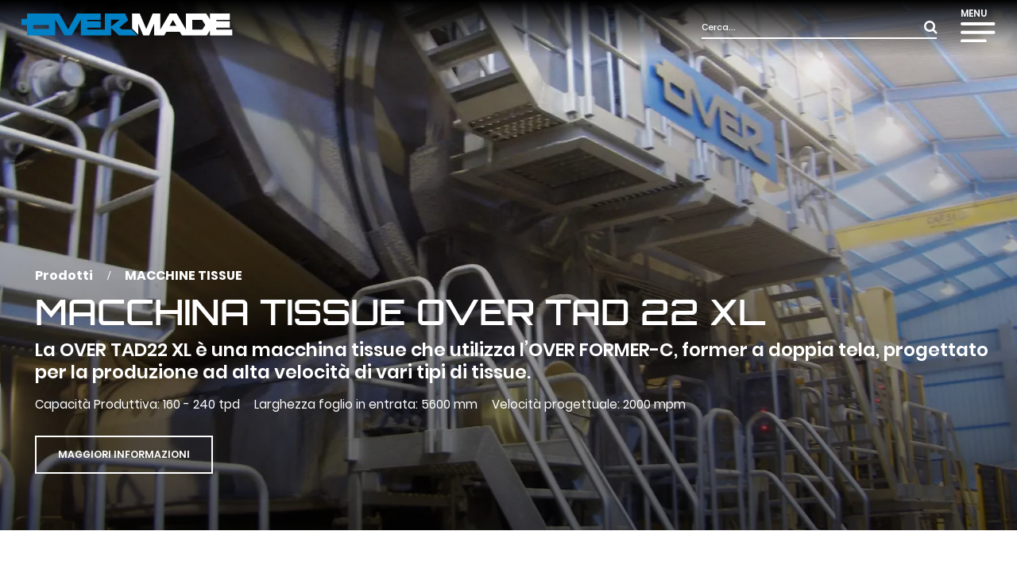

--- FILE ---
content_type: text/html; charset=utf-8
request_url: https://www.overmade.it/it/prodotti/macchine-tissue/macchina-tissue-over-tad-22-xl
body_size: 8210
content:
<!DOCTYPE html>
<html lang="it-it" dir="ltr" class="com_content view-article layout-blog itemid-373  catalogo header-absolute j31 mm-hover">
<head>
<base href="https://www.overmade.it/it/prodotti/macchine-tissue/macchina-tissue-over-tad-22-xl">
<meta http-equiv="content-type" content="text/html; charset=utf-8">
<meta name="description" content="Macchina per carta tissue 160-240 tpd, dotata di cappa, presse, yankee.">
<meta name="generator" content="Joomla! - Open Source Content Management">
<title>MACCHINA TISSUE OVER TAD 22 XL - OverMade</title>
<link href="https://www.overmade.it/en/products/tissue-machines/tissue-machine-over-tad-22-xl" rel="alternate" hreflang="en-GB">
<link href="https://www.overmade.it/es/productos/maquinas-de-tissue/maquina-de-tisu-tad-22-xl" rel="alternate" hreflang="es-ES">
<link href="/templates/interagisco/favicon.ico" rel="shortcut icon" type="image/vnd.microsoft.icon">
<link href="https://www.overmade.it/it/component/search/?Itemid=300&layout=blog&catid=104&id=1618&format=opensearch" rel="search" title=" OverMade" type="application/opensearchdescription+xml">
<link href="/t3-assets/css/css-0f283-76336.css" rel="stylesheet" type="text/css" media="all">
<link href="/t3-assets/css/css-96d13-91180.css" rel="stylesheet" type="text/css" media="all">
<link href="/t3-assets/css/css-06134-48842.css" rel="stylesheet" type="text/css" media="all">
<link href="/media/com_pagebuilderck/compiled/pagebuilderck_itprodottimacchinetissuemacchinatissueovertad22xl_compiled.css" rel="stylesheet" type="text/css">
<link href="/media/widgetkit/wk-styles-ebb732a6.css" rel="stylesheet" type="text/css" id="wk-styles-css">
<style type="text/css">
.scrollToTop {
			padding: 10px;
			margin: 20px;
			text-align: center; 
			font-weight: bold;
			text-decoration: none;
			position:fixed;
			bottom: 0;
			right: 0;
			display: none;
			z-index: 100;
			width: 100px;
			height: 100px;
			color: inherit;
			font-size: inheritpx;
			font-family: inherit;
			opacity: 1;
			background-color: none;
			background-image: url(/plugins/system/scrolltock/images/arrow_up.png);
			background-position: center center ;
			background-repeat: no-repeat;
			border: 0px transparent solid;
			border-radius: 0px;
			box-shadow: transparent 0 0 0px;
		}
		.scrollToTop:hover {
			text-decoration:none;
			color: ;
		}
	</style>
<script src="/t3-assets/js/js-57c4a-56952.js" type="text/javascript"></script>
<script src="/components/com_pagebuilderck/assets/jquery-uick.min.js?ver=2.10.3" type="text/javascript"></script>
<script src="/components/com_pagebuilderck/assets/pagebuilderck.js?ver=2.10.3" type="text/javascript"></script>
<script src="/components/com_pagebuilderck/assets/parallaxbackground.js?ver=2.10.3" type="text/javascript"></script>
<script src="/t3-assets/js/js-e8c9c-39558.js" type="text/javascript"></script>
<script src="/media/widgetkit/uikit2-a580761a.js" type="text/javascript"></script>
<script src="/media/widgetkit/wk-scripts-653568f2.js" type="text/javascript"></script>
<script type="text/javascript">
jQuery(window).on('load',  function() {
				new JCaption('img.caption');
			});
	var Scrolltock = function(container) {
				if (! container) container = jQuery(document);
				jQuery('a.scrollTo', container).click( function(event) {
					var pageurl = window.location.href.split('#');
					var linkurl = jQuery(this).attr('href').split('#');

					if ( jQuery(this).attr('href').indexOf('#') != 0
						&& ( ( jQuery(this).attr('href').indexOf('http') == 0 && pageurl[0] != linkurl[0] )
						|| jQuery(this).attr('href').indexOf('http') != 0 && pageurl[0] != 'https://www.overmade.it/' + linkurl[0].replace('/', '') )
						) {
						// here action is the natural redirection of the link to the page
					} else {
						event.preventDefault();
						jQuery(this).scrolltock();
						setTimeout(function(){ jQuery(this).scrolltock(); }, 1000); // add timer to fix issue with page load
					}
				});
			}
			jQuery(document).ready(function($){
				Scrolltock();

				$.fn.scrolltock = function() {
					var link = $(this);
					var page = jQuery(this).attr('href');
					if (page === undefined) return;
					var pattern = /#(.*)/;
					var targetEl = page.match(pattern);
					if (! targetEl.length) return;
					if (! jQuery(targetEl[0]).length) return;

					// close the menu hamburger
					if (link.parents('ul.nav,ul.menu,ul.maximenuck').length) {
						var menu = $(link.parents('ul.nav,ul.menu,ul.maximenuck')[0]);
						if (menu.parent().find('> .mobileckhambuger_toggler').length && menu.parent().find('> .mobileckhambuger_toggler').attr('checked') == 'checked') {
							menu.animate({'opacity' : '0'}, function() { menu.parent().find('> .mobileckhambuger_toggler').attr('checked', false); menu.css('opacity', '1'); });
						}
					}

					var speed = link.attr('data-speed') ? link.attr('data-speed') : 1000;
					var isMobile = ($(window).width() <= 0);
					if (isMobile) {
						var offsety = link.attr('data-mobile-offset') ? parseInt(link.attr('data-mobile-offset')) : 0;
					} else {
						var offsety = link.attr('data-offset') ? parseInt(link.attr('data-offset')) : 0;
					}
					jQuery('html, body').animate( { scrollTop: jQuery(targetEl[0]).offset().top + offsety }, speed, scrolltock_setActiveItem() );
					return false;
				}
				// Cache selectors
				var lastId,
				baseItems = jQuery('a.scrollTo');
				// Anchors corresponding to menu items
				scrollItems = baseItems.map(function(){
					// if (! jQuery(jQuery(this).attr('href')).length) return;
					var pattern = /#(.*)/;
					var targetEl = jQuery(this).attr('href').match(pattern);

						if (targetEl == null ) return;
						if (! targetEl[0]) return;
						if (! jQuery(targetEl[0]).length) return;
						var item = jQuery(targetEl[0]);
					if (item.length) { return item; }
				});
				// Bind to scroll
				jQuery(window).scroll(function(){
					scrolltock_setActiveItem();
				});
				
				function scrolltock_setActiveItem() {
					var isMobile = ($(window).width() <= 0);
					if (isMobile) {
						var offsety = 0;
					} else {
						var offsety = 0;
					}
					// Get container scroll position
					var fromTop = jQuery(this).scrollTop()- (offsety) + 2;

					// Get id of current scroll item
					var cur = scrollItems.map(function(){
						if (jQuery(this).offset().top < fromTop)
							return this;
					});
					if (cur.length) {
						// Get the id of the current element
						cur = cur[cur.length-1];
						var id = cur && cur.length ? cur[0].id : '';
						var targetParent = baseItems.end().filter('[href$="#'+id+'"]').parent();

						if (lastId !== id || !targetParent.hasClass('active')) {
						   lastId = id;
						   // Set/remove active class
							baseItems.parent().parent().find('.active').removeClass('active');
							baseItems
							 .parent().removeClass('active')
							 .end().filter('[href$="#'+id+'"]').parent().addClass('active');
						}
					} else {
						baseItems.parent().parent().find('.active').removeClass('active');
						baseItems.parent().removeClass('active');
					}                  
				}
			}); // end of dom ready

			window.addEventListener("load", function(event) {

				var pageurl, pattern, targetPage;
				pageurl = window.location.href;
				pattern = /#(.*)/;
				targetPage = pageurl.match(pattern);

				var scrolltock_animate = function() {
					jQuery('html, body').animate( { scrollTop: jQuery(targetPage[0]).offset().top + 0 }, 1000 );
				}
				if (targetPage && jQuery(targetPage[0]).length) {
					
					scrolltock_animate();
					setTimeout(function(){ scrolltock_animate(); }, 1000);
				}
			});

			function scrolltock_removeHashFromUrl() {
				var uri = window.location.toString();
	  
				if (uri.indexOf("#") > 0) {
					var clean_uri = uri.substring(0,
									uri.indexOf("#"));
	  
					window.history.replaceState({},
							document.title, clean_uri);
				}
			}
			GOOGLE_MAPS_API_KEY = "AIzaSyBjom3b0h6n7e7ujv835Z7soyQ74eUn12w";
	</script>
<meta property="article:published_time" content="29-04-2022"><meta property="article:modified_time" content="26-08-2025">
<meta property="og:title" content="MACCHINA TISSUE OVER TAD 22 XL">
<meta property="og:url" content="https://www.overmade.it/it/prodotti/macchine-tissue/macchina-tissue-over-tad-22-xl">
<meta property="og:site_name" content="overmade.it">
<meta property="og:description" content="Macchina per carta tissue 160-240 tpd, dotata di cappa, presse, yankee.">
<meta property="article:author" content="Overmade">
<meta property="article:publisher" content="https://www.facebook.com/Overmade">
<meta property="og:latitude" content="45.4769125">
<meta property="og:longitude" content="10.905049">
<meta property="og:street-address" content="Via Mirandola, 13">
<meta property="og:locality" content="Settimo di Pescantina">
<meta property="og:region" content="Verona">
<meta property="og:postal-code" content="37026 ">
<meta property="og:country-name" content="Italia">
<meta property="og:email" content="info@overmade.it">
<meta property="og:phone_number" content="+390458281111">
<meta property="og:image" content="https://www.overmade.it/images/prodotti/tissue-machine-over-tad-22-xl.jpg">
<meta property="og:type" content="article">
<link href="https://www.overmade.it/en/products/tissue-machines/tissue-machine-over-tad-22-xl" rel="alternate" hreflang="x-default">
<!-- META FOR IOS & HANDHELD -->
<meta name="viewport" content="width=device-width, initial-scale=1.0, maximum-scale=1.0, user-scalable=no">
<style type="text/stylesheet">
		@-webkit-viewport   { width: device-width; }
		@-moz-viewport      { width: device-width; }
		@-ms-viewport       { width: device-width; }
		@-o-viewport        { width: device-width; }
		@viewport           { width: device-width; }
	</style>
<script type="text/javascript">
		//<![CDATA[
		if (navigator.userAgent.match(/IEMobile\/10\.0/)) {
			var msViewportStyle = document.createElement("style");
			msViewportStyle.appendChild(
				document.createTextNode("@-ms-viewport{width:auto!important}")
			);
			document.getElementsByTagName("head")[0].appendChild(msViewportStyle);
		}
		//]]>
	</script>
<meta name="HandheldFriendly" content="true">
<meta name="apple-mobile-web-app-capable" content="YES">
<!-- //META FOR IOS & HANDHELD -->
<!-- Le HTML5 shim and media query for IE8 support -->
<!--[if lt IE 9]>
<script type="text/javascript" src="/plugins/system/t3/base-bs3/js/respond.min.js"></script>
<script src="//html5shim.googlecode.com/svn/trunk/html5.js"></script>
<![endif]-->
<!-- You can add Google Analytics here or use T3 Injection feature -->
</head>
<body>
<div class="t3-wrapper">
<!-- Need this wrapper for off-canvas menu. Remove if you don't use of-canvas -->
<!-- HEADER -->
<header id="t3-header" class="wrap t3-header">
<div class="container-fluid">
<div class="header-top">
<!-- LOGO -->
<div class="logo">
<div class="logo-image">
<a href="/" title="OverMade">
<img class="logo-img" src="/templates/interagisco/images/logo.svg" alt="OverMade">
</a>
</div>
</div>
<!-- //LOGO -->
<div class="header-right">
<!-- CERCA -->
<div class="search hidden-xs">
<div class="t3-module module " id="Mod101"><div class="module-inner"><div class="module-ct"><div class="search">
<form action="/it/prodotti/macchine-tissue" method="post" class="form-inline" role="search">
<input name="searchword" id="mod-search-searchword101" maxlength="200" class="inputbox search-query input-medium" type="search" placeholder="Cerca..."> <button class="button btn btn-primary" onclick="this.form.searchword.focus();"></button>	<input type="hidden" name="task" value="search">
<input type="hidden" name="option" value="com_search">
<input type="hidden" name="Itemid" value="300">
</form>
</div>
</div></div></div>
</div>
<!-- //CERCA -->
<!-- MENU MOBILE -->
<div class="navbar-header">
<button class="btn btn-primary off-canvas-toggle " type="button" data-pos="right" data-nav="#t3-off-canvas" data-effect="off-canvas-effect-4">
<span>MENU</span>
<img src="/images/menu.svg">
</button>
<!-- OFF-CANVAS SIDEBAR -->
<div id="t3-off-canvas" class="t3-off-canvas ">
<div class="t3-off-canvas-content">
<div class="t3-off-canvas-header">
<img class="logo-img" src="/templates/interagisco/images/logo1.svg" alt="">
<button type="button" class="close" data-dismiss="modal" aria-hidden="true"></button>
</div>
<div class="t3-off-canvas-body">
<div class="t3-module module_menu " id="Mod111"><div class="module-inner"><div class="module-ct"><ul class="nav nav-pills nav-stacked menu">
<li class="item-278 default"><a href="/it/" class=""> Home</a></li><li class="item-280"><a href="/it/chi-siamo" class="">Chi siamo</a></li><li class="item-241 active deeper dropdown parent"><a href="/it/prodotti/scopri-le-nostre-soluzioni" class=" dropdown-toggle" data-toggle="dropdown">Prodotti <em class="caret"></em></a><ul class="dropdown-menu"><li class="item-370"><a href="/it/prodotti/scopri-le-nostre-soluzioni" class="">Scopri le nostre soluzioni</a></li><li class="item-373 current active"><a href="/it/prodotti/macchine-tissue" class="">Macchine tissue</a></li><li class="item-375"><a href="/it/prodotti/ribobinatrici-tissue" class="">Ribobinatrici tissue</a></li><li class="item-376"><a href="/it/prodotti/macchine-per-carta-e-cartone" class="">Macchine per carta e cartone</a></li><li class="item-377"><a href="/it/prodotti/ribobinatrici-per-carta-e-cartone" class="">Ribobinatrici per carta e cartone</a></li><li class="item-379"><a href="/it/prodotti/preparazione-impasti" class="">Preparazione impasti</a></li><li class="item-378"><a href="/it/prodotti/energia-ed-essiccamento" class="">Energia ed essiccamento</a></li></ul></li><li class="item-244"><a href="/it/servizi" class="">Servizi</a></li><li class="item-246"><a href="/it/news" class="">News</a></li><li class="item-247"><a href="/it/contatti" class="">Contatti</a></li></ul>
</div></div></div><div class="t3-module module " id="Mod121"><div class="module-inner"><div class="module-ct"><div class="mod-languages">
<ul class="lang-inline" dir="ltr">
<li>
<a href="/en/products/tissue-machines/tissue-machine-over-tad-22-xl">
							en						</a>
</li>
<li class="lang-active">
<a href="https://www.overmade.it/it/prodotti/macchine-tissue/macchina-tissue-over-tad-22-xl">
							it						</a>
</li>
<li>
<a href="/es/productos/maquinas-de-tissue/maquina-de-tisu-tad-22-xl">
							es						</a>
</li>
</ul>
</div>
</div></div></div>
</div>
</div>
</div>
<!-- //OFF-CANVAS SIDEBAR -->
</div>
<!-- //MENU MOBILE -->
</div>
</div>
</div>
</header>
<!-- //HEADER -->
<div id="t3-mainbody" class="container-fluid t3-mainbody">
<div class="row">
<!-- MAIN CONTENT -->
<div id="t3-content" class="t3-content col-xs-12">
<div class="item-page catalogo header-absolute clearfix">
<!-- Article -->
<article>
<section class="article-content clearfix">
<div class="img"><img src="/images/prodotti/tissue-machine-over-tad-22-xl.jpg" alt="MACCHINA TISSUE OVER TAD 22 XL" width="1920" height="1080" srcset="/images/prodotti/tissue-machine-over-tad-22-xl.jpg 1920w,/media/plg_jspeed/cache/images/tissue-machine-over-tad-22-xl_299f829e68cad85f7d1f951f7ee6ae2e96b685c4_3x.webp 1824w,/media/plg_jspeed/cache/images/tissue-machine-over-tad-22-xl_299f829e68cad85f7d1f951f7ee6ae2e96b685c4_2x.webp 1728w,/media/plg_jspeed/cache/images/tissue-machine-over-tad-22-xl_299f829e68cad85f7d1f951f7ee6ae2e96b685c4_1x.webp 1632w">
<div class="intro">
<div class="container">
<div class="dati">
<div class="dettagli">
<ul class="percorso">
<li><a href="/it/prodotti/scopri-le-nostre-soluzioni">Prodotti</a></li>
<li><a href="/it/prodotti/MACCHINE-TISSUE">MACCHINE TISSUE</a></li>
</ul>
<h1>MACCHINA TISSUE OVER TAD 22 XL</h1>
<h2>La OVER TAD22 XL è una macchina tissue che utilizza l’OVER FORMER-C, former a doppia tela, progettato per la produzione ad alta velocità di vari tipi di tissue.</h2>
<ul>
<li>Capacità Produttiva: 160 - 240 tpd</li>
<li>Larghezza foglio in entrata: 5600 mm</li>
<li>Velocità progettuale: 2000 mpm</li>
</ul>
<div class="pulsante"><a href="#more">Maggiori Informazioni</a></div>
</div>
</div>
</div>
</div>
</div>
<p><a name="more"></a></p>
<div class="container">
<div class="scheda">
<div class="datitecnici">
<p><span style="text-align: justify;"><p>I FORMER-C a doppia tela di OVER sono in funzione in varie cartiere, con velocità fino a 2.100 m/min e larghezze fino a 5,6 metri. 
Vengono utilizzati nell'applicazione TAD e UCTAD, dove è necessaria una distribuzione ottimale della fibra, in connessione con elevate prestazioni di drenaggio dal momento in cui il getto arriva sulla tela di formatura, inoltre sono dotati di rullo formatore solido e rullo formatore d’aspirazione. Il sistema d’asciugatura è ottenuto da una sezione ad aria multi-cilindrica, attraverso i cilindri di asciugatura e infine un essiccatore Yankee.</p>
<p>Il nostro team è pronto ad assistervi dalla progettazione al servizio completo, chiavi in mano. Chiedi maggiori informazioni.</p>
</span></p>
<h4>Machine Basic Specification</h4>
<div class="table-responsive">
<table class="_product_table_ table table-striped table-bordered table-condensed"><tbody><tr><td class="sfondo larghezza1 "><p>Grammatura</p>
</td><td class="sfondo larghezza2 "><p>12 - 40 gsm</p>
</td></tr><tr><td class="dato"><p>Velocità progettuale</p>
</td><td><p>2000 mpm</p>
</td></tr><tr><td class="dato"><p>Massima velocità operativa</p>
</td><td><p>1800 mpm</p>
</td></tr><tr><td class="dato"><p>Formato carta in entrata</p>
</td><td><p>5600 mm</p>
</td></tr><tr><td class="dato"><p>Capacità produttiva</p>
</td><td><p>160 - 240 tpd</p>
</td></tr><tr><td class="dato"><p>Diametro rullo di formazione</p>
</td><td><p>1500 mm</p>
</td></tr><tr><td class="dato"><p>Nr. rulli sezione di formazione</p>
</td><td><p>5 nr.</p>
</td></tr><tr><td class="dato"><p>Diametro Yankee</p>
</td><td><p>3600 - 4877 mm</p>
</td></tr><tr><td class="dato"><p>Riscaldamento cappa</p>
</td><td><p>Gas</p>
</td></tr></tbody></table>
</div>
</div>
<div class="formcontatto">
<h4><span>Richiesta informazioni</span>MACCHINA TISSUE OVER TAD 22 XL</h4>
<div></div>
</div>
</div>
</div>	</section>
</article>
<!-- //Article -->
</div>
</div>
<!-- //MAIN CONTENT -->
</div>
</div>
<div class="int-1 int padding section ">
<div class="container-fluid">
<div class="nspMain " id="nsp-nsp-191" data-config="{
				'animation_speed': 400,
				'animation_interval': 5000,
				'animation_function': 'Fx.Transitions.Expo.easeIn',
				'news_column': 6,
				'news_rows': 10,
				'links_columns_amount': 1,
				'links_amount': 3
			}">
<h5>Componenti Machine Tissue</h5>
<div class="nspArts bottom" style="width:100%;">
<div class="nspArtScroll1">
<div class="nspArtScroll2 nspPages1">
<div class="nspArtPage active nspCol1">
<div class="nspArt nspCol6" style="padding:0;clear:both;">
<h4 class="nspHeader tleft fnone has-image"><a href="/it/prodotti/macchine-tissue-componenti/arrotolatore-over-reel-th" title="ARROTOLATORE OVER REEL-TH" target="_self">ARROTOLATORE OVER REEL-TH</a></h4><a href="/it/prodotti/macchine-tissue-componenti/arrotolatore-over-reel-th" class="nspImageWrapper tleft fleft" style="margin:0;" target="_self"><img class="nspImage" src="https://www.overmade.it/modules/mod_news_pro_gk5/cache/prodotti.tissue-reel-thnsp-191.jpg" alt="" width="300" height="230" srcset="/media/plg_jspeed/cache/images/prodotti.tissue-reel-thnsp-191_0de195f2dd863b90d57faa2e99f105b423491482_4x.webp 300w,/media/plg_jspeed/cache/images/prodotti.tissue-reel-thnsp-191_0de195f2dd863b90d57faa2e99f105b423491482_3x.webp 285w,/media/plg_jspeed/cache/images/prodotti.tissue-reel-thnsp-191_0de195f2dd863b90d57faa2e99f105b423491482_2x.webp 270w,/media/plg_jspeed/cache/images/prodotti.tissue-reel-thnsp-191_0de195f2dd863b90d57faa2e99f105b423491482_1x.webp 255w"></a>	</div>
<div class="nspArt nspCol6" style="padding:0;">
<h4 class="nspHeader tleft fnone has-image"><a href="/it/prodotti/macchine-tissue-componenti/arrotolatore-over-reel-tt" title="ARROTOLATORE OVER REEL-TT" target="_self">ARROTOLATORE OVER REEL-TT</a></h4><a href="/it/prodotti/macchine-tissue-componenti/arrotolatore-over-reel-tt" class="nspImageWrapper tleft fleft" style="margin:0;" target="_self"><img class="nspImage" src="https://www.overmade.it/modules/mod_news_pro_gk5/cache/prodotti.tissue-over-reel-ttnsp-191.jpg" alt="" width="300" height="230" srcset="/media/plg_jspeed/cache/images/prodotti.tissue-over-reel-ttnsp-191_eb5fc8553d0936d5364049f1d79ae60f9c9ebba6_4x.webp 300w,/media/plg_jspeed/cache/images/prodotti.tissue-over-reel-ttnsp-191_eb5fc8553d0936d5364049f1d79ae60f9c9ebba6_3x.webp 285w,/media/plg_jspeed/cache/images/prodotti.tissue-over-reel-ttnsp-191_eb5fc8553d0936d5364049f1d79ae60f9c9ebba6_2x.webp 270w,/media/plg_jspeed/cache/images/prodotti.tissue-over-reel-ttnsp-191_eb5fc8553d0936d5364049f1d79ae60f9c9ebba6_1x.webp 255w"></a>	</div>
<div class="nspArt nspCol6" style="padding:0;">
<h4 class="nspHeader tleft fnone has-image"><a href="/it/prodotti/macchine-tissue-componenti/cassa-d-afflusso-dynaflo-c" title="CASSA D'AFFLUSSO DYNAFLO-C" target="_self">CASSA D'AFFLUSSO DYNAFLO-C</a></h4><a href="/it/prodotti/macchine-tissue-componenti/cassa-d-afflusso-dynaflo-c" class="nspImageWrapper tleft fleft" style="margin:0;" target="_self"><img class="nspImage" src="https://www.overmade.it/modules/mod_news_pro_gk5/cache/prodotti.tissue-headbox-dynaflo-cnsp-191.jpg" alt="" width="300" height="230" srcset="/media/plg_jspeed/cache/images/prodotti.tissue-headbox-dynaflo-cnsp-191_a3b39545b99e65d08c5cbcf71deaa8ae4882ce00_4x.webp 300w,/media/plg_jspeed/cache/images/prodotti.tissue-headbox-dynaflo-cnsp-191_a3b39545b99e65d08c5cbcf71deaa8ae4882ce00_3x.webp 285w,/media/plg_jspeed/cache/images/prodotti.tissue-headbox-dynaflo-cnsp-191_a3b39545b99e65d08c5cbcf71deaa8ae4882ce00_2x.webp 270w,/media/plg_jspeed/cache/images/prodotti.tissue-headbox-dynaflo-cnsp-191_a3b39545b99e65d08c5cbcf71deaa8ae4882ce00_1x.webp 255w"></a>	</div>
<div class="nspArt nspCol6" style="padding:0;">
<h4 class="nspHeader tleft fnone has-image"><a href="/it/prodotti/macchine-tissue-componenti/cassa-d-afflusso-dynaflo-c2" title="CASSA D'AFFLUSSO DYNAFLO-C2" target="_self">CASSA D'AFFLUSSO DYNAFLO-C2</a></h4><a href="/it/prodotti/macchine-tissue-componenti/cassa-d-afflusso-dynaflo-c2" class="nspImageWrapper tleft fleft" style="margin:0;" target="_self"><img class="nspImage" src="https://www.overmade.it/modules/mod_news_pro_gk5/cache/prodotti.tissue-headbox-dynalfo-c2nsp-191.jpg" alt="" width="300" height="230" srcset="/media/plg_jspeed/cache/images/prodotti.tissue-headbox-dynalfo-c2nsp-191_d07e982043609560e58c245798d165724ee8d40c_4x.webp 300w,/media/plg_jspeed/cache/images/prodotti.tissue-headbox-dynalfo-c2nsp-191_d07e982043609560e58c245798d165724ee8d40c_3x.webp 285w,/media/plg_jspeed/cache/images/prodotti.tissue-headbox-dynalfo-c2nsp-191_d07e982043609560e58c245798d165724ee8d40c_2x.webp 270w,/media/plg_jspeed/cache/images/prodotti.tissue-headbox-dynalfo-c2nsp-191_d07e982043609560e58c245798d165724ee8d40c_1x.webp 255w"></a>	</div>
<div class="nspArt nspCol6" style="padding:0;">
<h4 class="nspHeader tleft fnone has-image"><a href="/it/prodotti/macchine-tissue-componenti/cassa-d-afflusso-dynaflo-twc" title="CASSA D'AFFLUSSO DYNAFLO-TWC" target="_self">CASSA D'AFFLUSSO DYNAFLO-TWC</a></h4><a href="/it/prodotti/macchine-tissue-componenti/cassa-d-afflusso-dynaflo-twc" class="nspImageWrapper tleft fleft" style="margin:0;" target="_self"><img class="nspImage" src="https://www.overmade.it/modules/mod_news_pro_gk5/cache/prodotti.tissue-headbox-twcnsp-191.jpg" alt="" width="300" height="230" srcset="/media/plg_jspeed/cache/images/prodotti.tissue-headbox-twcnsp-191_2ec742cc389a4e8d0126c4faae9cc16c51ba895c_4x.webp 300w,/media/plg_jspeed/cache/images/prodotti.tissue-headbox-twcnsp-191_2ec742cc389a4e8d0126c4faae9cc16c51ba895c_3x.webp 285w,/media/plg_jspeed/cache/images/prodotti.tissue-headbox-twcnsp-191_2ec742cc389a4e8d0126c4faae9cc16c51ba895c_2x.webp 270w,/media/plg_jspeed/cache/images/prodotti.tissue-headbox-twcnsp-191_2ec742cc389a4e8d0126c4faae9cc16c51ba895c_1x.webp 255w"></a>	</div>
<div class="nspArt nspCol6" style="padding:0;">
<h4 class="nspHeader tleft fnone has-image"><a href="/it/prodotti/macchine-tissue-componenti/monolucidi" title="MONOLUCIDI" target="_self">MONOLUCIDI</a></h4><a href="/it/prodotti/macchine-tissue-componenti/monolucidi" class="nspImageWrapper tleft fleft" style="margin:0;" target="_self"><img class="nspImage" src="https://www.overmade.it/modules/mod_news_pro_gk5/cache/prodotti.tissue-yankee-dryernsp-191.jpg" alt="" width="300" height="230" srcset="/media/plg_jspeed/cache/images/prodotti.tissue-yankee-dryernsp-191_47b53ca2b8c35964ec6cb6453d622ce46122ce7b_4x.webp 300w,/media/plg_jspeed/cache/images/prodotti.tissue-yankee-dryernsp-191_47b53ca2b8c35964ec6cb6453d622ce46122ce7b_3x.webp 285w,/media/plg_jspeed/cache/images/prodotti.tissue-yankee-dryernsp-191_47b53ca2b8c35964ec6cb6453d622ce46122ce7b_2x.webp 270w,/media/plg_jspeed/cache/images/prodotti.tissue-yankee-dryernsp-191_47b53ca2b8c35964ec6cb6453d622ce46122ce7b_1x.webp 255w"></a>	</div>
<div class="nspArt nspCol6 lastChild" style="padding:0;clear:both;">
<h4 class="nspHeader tleft fnone has-image"><a href="/it/prodotti/macchine-tissue-componenti/over-former-c" title="OVER FORMER-C" target="_self">OVER FORMER-C</a></h4><a href="/it/prodotti/macchine-tissue-componenti/over-former-c" class="nspImageWrapper tleft fleft" style="margin:0;" target="_self"><img class="nspImage" src="https://www.overmade.it/modules/mod_news_pro_gk5/cache/prodotti.tissue-former-cnsp-191.jpg" alt="" width="300" height="230" srcset="/media/plg_jspeed/cache/images/prodotti.tissue-former-cnsp-191_60d4980659daeeda595a3e3536557f2ece6aeac9_4x.webp 300w,/media/plg_jspeed/cache/images/prodotti.tissue-former-cnsp-191_60d4980659daeeda595a3e3536557f2ece6aeac9_3x.webp 285w,/media/plg_jspeed/cache/images/prodotti.tissue-former-cnsp-191_60d4980659daeeda595a3e3536557f2ece6aeac9_2x.webp 270w,/media/plg_jspeed/cache/images/prodotti.tissue-former-cnsp-191_60d4980659daeeda595a3e3536557f2ece6aeac9_1x.webp 255w"></a>	</div>
<div class="nspArt nspCol6 lastChild" style="padding:0;">
<h4 class="nspHeader tleft fnone has-image"><a href="/it/prodotti/macchine-tissue-componenti/over-former-cr" title="OVER FORMER-CR" target="_self">OVER FORMER-CR</a></h4><a href="/it/prodotti/macchine-tissue-componenti/over-former-cr" class="nspImageWrapper tleft fleft" style="margin:0;" target="_self"><img class="nspImage" src="https://www.overmade.it/modules/mod_news_pro_gk5/cache/prodotti.tissue-former-crnsp-191.jpg" alt="" width="300" height="230" srcset="/media/plg_jspeed/cache/images/prodotti.tissue-former-crnsp-191_3b08d643ef81f91fbaaca75aad1d9fa9a4f46d05_4x.webp 300w,/media/plg_jspeed/cache/images/prodotti.tissue-former-crnsp-191_3b08d643ef81f91fbaaca75aad1d9fa9a4f46d05_3x.webp 285w,/media/plg_jspeed/cache/images/prodotti.tissue-former-crnsp-191_3b08d643ef81f91fbaaca75aad1d9fa9a4f46d05_2x.webp 270w,/media/plg_jspeed/cache/images/prodotti.tissue-former-crnsp-191_3b08d643ef81f91fbaaca75aad1d9fa9a4f46d05_1x.webp 255w"></a>	</div>
<div class="nspArt nspCol6 lastChild" style="padding:0;">
<h4 class="nspHeader tleft fnone has-image"><a href="/it/prodotti/macchine-tissue-componenti/over-former-sbr" title="OVER FORMER-SBR" target="_self">OVER FORMER-SBR</a></h4><a href="/it/prodotti/macchine-tissue-componenti/over-former-sbr" class="nspImageWrapper tleft fleft" style="margin:0;" target="_self"><img class="nspImage" src="https://www.overmade.it/modules/mod_news_pro_gk5/cache/prodotti.tissue-over-former-sbrnsp-191.jpg" alt="" width="300" height="230" srcset="/media/plg_jspeed/cache/images/prodotti.tissue-over-former-sbrnsp-191_af39864d2ab3b9efc8096564735dfd867a4f2e36_4x.webp 300w,/media/plg_jspeed/cache/images/prodotti.tissue-over-former-sbrnsp-191_af39864d2ab3b9efc8096564735dfd867a4f2e36_3x.webp 285w,/media/plg_jspeed/cache/images/prodotti.tissue-over-former-sbrnsp-191_af39864d2ab3b9efc8096564735dfd867a4f2e36_2x.webp 270w,/media/plg_jspeed/cache/images/prodotti.tissue-over-former-sbrnsp-191_af39864d2ab3b9efc8096564735dfd867a4f2e36_1x.webp 255w"></a>	</div>
<div class="nspArt nspCol6 lastChild" style="padding:0;">
<h4 class="nspHeader tleft fnone has-image"><a href="/it/prodotti/macchine-tissue-componenti/presse-tissue" title="PRESSE TISSUE" target="_self">PRESSE TISSUE</a></h4><a href="/it/prodotti/macchine-tissue-componenti/presse-tissue" class="nspImageWrapper tleft fleft" style="margin:0;" target="_self"><img class="nspImage" src="https://www.overmade.it/modules/mod_news_pro_gk5/cache/prodotti.tissue-pressnsp-191.jpg" alt="" width="300" height="230" srcset="/media/plg_jspeed/cache/images/prodotti.tissue-pressnsp-191_1af5c493b2a92b9548823522b67321aa62c55931_4x.webp 300w,/media/plg_jspeed/cache/images/prodotti.tissue-pressnsp-191_1af5c493b2a92b9548823522b67321aa62c55931_3x.webp 285w,/media/plg_jspeed/cache/images/prodotti.tissue-pressnsp-191_1af5c493b2a92b9548823522b67321aa62c55931_2x.webp 270w,/media/plg_jspeed/cache/images/prodotti.tissue-pressnsp-191_1af5c493b2a92b9548823522b67321aa62c55931_1x.webp 255w"></a>	</div>
</div>
</div>
</div>
</div>
<div class="nspTopInterface">
</div>
</div>
</div>
</div>
<!-- FOOTER -->
<footer id="t3-footer" class="wrap t3-footer section">
<div class="footer-2 ">
<div class="container-fluid">
<div class="custom">
<p></p><div class="pagebuilderck pagebuilderck12"> <div class="rowck ckstack3 ckstack2 ckstack1 uick-sortable" id="row_ID1623333324701" data-gutter="2%" data-nb="2" style="position: relative;" data-columns-space-between="1"><div class="inner animate clearfix"><div class="blockck valign-center" id="copyright" data-real-width="78.66666666666667%" data-width="80" style="position: relative;" ckclass="valign-center"><div class="inner animate resizable"><div class="innercontent uick-sortable"><div class="rowck ckstack2 ckstack1 uick-sortable ckalign3" id="row_ID1653468083714" data-gutter="2%" data-nb="1" style="position: relative;" data-columns-space-between="1"><div class="inner animate clearfix"><div class="blockck" id="block_ID1653468083714" data-real-width="100%" data-width="100" style="position: relative;"><div class="inner animate resizable"><div class="innercontent uick-sortable"><div id="ID1623395619115" class="cktype" data-type="text" style="position: relative; display: block;"> <div class="cktext inner"><p>OverMade Srl</p></div> </div><div id="id78563214" class="cktype" data-type="text" style="position: relative; display: block;"> <div class="cktext inner"><p>Via Mirandola, 13 - 37026 Settimo di Pescantina (VR)<br>Tel: +39 045 828 1111 - Email: <a href="/cdn-cgi/l/email-protection#b2dbdcd4ddf2ddc4d7c0dfd3d6d79cdbc6"><span class="__cf_email__" data-cfemail="274e49414867485142554a464342094e53">[email&#160;protected]</span></a><br>P.IVA 04353570239 - REA VR 413400 - cap soc iv € 3.000.000,00</p></div> </div><div id="ID1623333397580" class="cktype" data-type="text" style="position: relative; display: block;"> <div class="cktext inner social" data-customclass="social"><p>Seguici su</p> <p><a class="facebook" href="https://www.facebook.com/Overmade" target="_blank" rel="noopener"></a></p> <p><a class="linkedin" href="https://www.linkedin.com/company/overmade/" target="_blank" rel="noopener"></a></p></div> </div></div></div></div></div></div></div></div></div><div class="blockck valign-center noreplayck" id="block_ID1623333344025" data-real-width="18.666666666666668%" data-width="20" style="position: relative;" ckclass="valign-center"><div class="inner animate resizable"><div class="innercontent uick-sortable"><div id="ID1653468018440" class="cktype" data-type="image" onshow="ckAddDndForImageUpload(jQuery('#ID1653468018440')[0]);" style="position: relative; display: block;"> <div class="imageck"> <img src="/images/overmade-rating-legalita.png" alt="Rating legalità" title="Rating legalità" width="178" height="143"> </div> </div><div id="ID1623333400875" class="cktype" data-type="text" style="position: relative; display: block;"> <div class="cktext inner"><p><a href="/it/privacy-policy">privacy policy</a> - <a href="/it/cookie-policy">cookie policy</a></p></div> </div></div></div></div></div></div><div class="rowck ckstack3 ckstack2 ckstack1 uick-sortable" id="row_ID1645106308729" data-gutter="2%" data-nb="1" style="position: relative;"><div class="inner animate clearfix"><div class="blockck" id="block_ID1645106308729" data-real-width="100%" data-width="100" style="position: relative;"><div class="inner animate resizable"><div class="innercontent uick-sortable"><div id="ID1625039894881" class="cktype" data-type="text" style="position: relative; display: block;"> <div class="cktext inner"><p><a href="https://www.apconsulting.net/it" target="_blank" rel="noopener">Site developed by AP Consulting</a></p></div> </div></div></div></div></div></div></div></div>
</div>
</div>
</footer>
<!-- //FOOTER -->
</div>
<script data-cfasync="false" src="/cdn-cgi/scripts/5c5dd728/cloudflare-static/email-decode.min.js"></script><script src="/templates/interagisco/js/fullpage.js" type="text/javascript"></script>
<script type="text/javascript">
	var myFullpage = new fullpage('#fullpage', {
	sectionsColor: ['#ffffff', '#ffffff', '#ffffff', '#ffffff', '#ffffff'],
scrollBar: true,
responsiveWidth: 1200
	});
</script>
<script defer src="https://static.cloudflareinsights.com/beacon.min.js/vcd15cbe7772f49c399c6a5babf22c1241717689176015" integrity="sha512-ZpsOmlRQV6y907TI0dKBHq9Md29nnaEIPlkf84rnaERnq6zvWvPUqr2ft8M1aS28oN72PdrCzSjY4U6VaAw1EQ==" data-cf-beacon='{"version":"2024.11.0","token":"27674c60f31a438c8a84b832505e1df4","r":1,"server_timing":{"name":{"cfCacheStatus":true,"cfEdge":true,"cfExtPri":true,"cfL4":true,"cfOrigin":true,"cfSpeedBrain":true},"location_startswith":null}}' crossorigin="anonymous"></script>
</body>
</html>

--- FILE ---
content_type: text/css
request_url: https://www.overmade.it/t3-assets/css/css-96d13-91180.css
body_size: 21534
content:


/*===============================
/templates/system/css/system.css
================================================================================*/
@import url(/media/system/css/system.css); .system-unpublished,tr.system-unpublished{background:#e8edf1;border-top:4px solid #c4d3df;border-bottom:4px solid #c4d3df}span.highlight{background-color:#FFFFCC;font-weight:bold;padding:1px 0}.img-fulltext-float-right{float:right;margin-left:10px;margin-bottom:10px}.img-fulltext-float-left{float:left;margin-right:10px;margin-bottom:10px}.img-fulltext-float-none{}.img-intro-float-right{float:right;margin-left:5px;margin-bottom:5px}.img-intro-float-left{float:left;margin-right:5px;margin-bottom:5px}.img-intro-float-none{}


/*===============================
/templates/interagisco/css/template.css
================================================================================*/
.header-absolute .t3-header{top:0;left:0;right:0;width:100%;z-index:100;position:absolute}.news .t3-header{position:relative;background:#003458;margin-bottom:2rem } .sito .t3-header{background:#fff}.t3-header{padding:0rem 0 2rem;background:#003458}.view-article.componenti .t3-header{background:#003458;position:relative}.homepage .t3-header,.catalogo .t3-header{ background:-moz-linear-gradient(top,rgba(0,0,0,1) 0%,rgba(0,0,0,0.5) 50%,rgba(0,0,0,0) 100%); background:-webkit-linear-gradient(top,rgba(0,0,0,1) 0%,rgba(0,0,0,0.5) 50%,rgba(0,0,0,0) 100%); background:linear-gradient(to bottom,rgba(0,0,0,1) 0%,rgba(0,0,0,0.5) 50%,rgba(0,0,0,0) 100%); filter:progid:DXImageTransform.Microsoft.gradient( startColorstr='#000000',endColorstr='#00000000',GradientType=0 ); }.t3-header .header-right{display:flex;flex-flow:row;justify-content:space-between;align-items:flex-end}.t3-header .header-right .search{margin-right:1rem}.t3-header .header-right .search input{background:none;border:0;border-bottom:2px solid #fff;border-radius:0;color:#fff;padding-left:0}.t3-header .header-right .search input:hover,.t3-header .header-right .search input:focus,.t3-header .header-right .search input:active{outline:none}.t3-header .header-right .search button{background:none;border:0;margin-left:-3.6rem;font-size:2rem}.t3-header .header-right .search button:before{content:"\f002"}.t3-header .header-right .search .inputbox::-webkit-input-placeholder{color:#fff !important;font-size:1.2rem;font-weight:500 !important;opacity:1}.t3-header .header-right .search .inputbox::-moz-placeholder{color:#fff !important;font-size:1.2rem;font-weight:500 !important;opacity:1}.t3-header .header-right .search .inputbox::-ms-input-placeholder{color:#fff !important;font-size:1.2rem;font-weight:500 !important;opacity:1}.t3-header .header-right .search .inputbox::-moz-placeholder{color:#fff !important;font-size:1.2rem;font-weight:500 !important;opacity:1} .scrollDown .t3-header,.scrollUp .t3-header{position:fixed;z-index:9999;width:100%} .header-top{display:flex;flex-flow:row wrap;justify-content:space-between;align-items:center;padding-top:1rem}.header-top .logo{flex:2}.header-top .header-menu{flex:9}.header-top .navbar-header{flex:0.5;text-align:right}


/*===============================
/templates/interagisco/css/megamenu.css
================================================================================*/
.t3-megamenu .mega-inner:before,.t3-megamenu .mega-inner:after{content:" ";display:table}.t3-megamenu .mega-inner:after{clear:both}.t3-megamenu .mega > .mega-dropdown-menu{min-width:200px;display:none}.t3-megamenu .mega.open > .mega-dropdown-menu,.t3-megamenu .mega.dropdown-submenu.open > .mega-dropdown-menu{display:block}.t3-megamenu .mega-group:before,.t3-megamenu .mega-group:after{content:" ";display:table}.t3-megamenu .mega-group:after{clear:both}.t3-megamenu .dropdown-header,.t3-megamenu .mega-nav .mega-group > .dropdown-header,.t3-megamenu .dropdown-menu .mega-nav .mega-group > .dropdown-header,.t3-megamenu .dropdown-menu .active .mega-nav .mega-group > .dropdown-header{margin:0;padding:0;background:transparent;color:#111111;font-size:20px;line-height:normal}.t3-megamenu .dropdown-header:hover,.t3-megamenu .mega-nav .mega-group > .dropdown-header:hover,.t3-megamenu .dropdown-menu .mega-nav .mega-group > .dropdown-header:hover,.t3-megamenu .dropdown-menu .active .mega-nav .mega-group > .dropdown-header:hover,.t3-megamenu .dropdown-header:active,.t3-megamenu .mega-nav .mega-group > .dropdown-header:active,.t3-megamenu .dropdown-menu .mega-nav .mega-group > .dropdown-header:active,.t3-megamenu .dropdown-menu .active .mega-nav .mega-group > .dropdown-header:active,.t3-megamenu .dropdown-header:focus,.t3-megamenu .mega-nav .mega-group > .dropdown-header:focus,.t3-megamenu .dropdown-menu .mega-nav .mega-group > .dropdown-header:focus,.t3-megamenu .dropdown-menu .active .mega-nav .mega-group > .dropdown-header:focus{background:inherit;color:inherit}.t3-megamenu .mega-group-ct{margin:0;padding:0}.t3-megamenu .mega-group-ct:before,.t3-megamenu .mega-group-ct:after{content:" ";display:table}.t3-megamenu .mega-group-ct:after{clear:both}.t3-megamenu .mega-nav,.t3-megamenu .dropdown-menu .mega-nav{margin:0;padding:0;list-style:none}.t3-megamenu .mega-nav > li,.t3-megamenu .dropdown-menu .mega-nav > li{list-style:none;margin-left:0;line-height:35px}.t3-megamenu .mega-nav > li a,.t3-megamenu .dropdown-menu .mega-nav > li a{white-space:normal;display:block;padding:5px}.t3-megamenu .mega-nav > li a:hover,.t3-megamenu .dropdown-menu .mega-nav > li a:hover,.t3-megamenu .mega-nav > li a:focus,.t3-megamenu .dropdown-menu .mega-nav > li a:focus{text-decoration:none}.t3-megamenu .mega-nav > li .separator{display:block;padding:5px}.t3-megamenu .mega-group > .mega-nav,.t3-megamenu .dropdown-menu .mega-group > .mega-nav{margin-left:-5px;margin-right:-5px}.t3-megamenu .mega-nav .dropdown-submenu > a::after{margin-right:5px}.t3-megamenu .t3-module{margin-bottom:14px}.t3-megamenu .t3-module .module-title{margin:0;padding:0;background:transparent;color:#111111;font-size:20px;line-height:normal;margin-bottom:5px}.t3-megamenu .t3-module .module-title:hover,.t3-megamenu .t3-module .module-title:active,.t3-megamenu .t3-module .module-title:focus{background:inherit;color:inherit}.t3-megamenu .t3-module .module-ct{margin:0;padding:0}.t3-megamenu .mega-caption{display:block;white-space:nowrap}.t3-megamenu .nav .caret,.t3-megamenu .dropdown-submenu .caret,.t3-megamenu .mega-menu .caret{display:none}.t3-megamenu .nav > .dropdown > .dropdown-toggle .caret{display:flex;align-items:center}.t3-megamenu .nav [class^="icon-"],.t3-megamenu .nav [class*=" icon-"],.t3-megamenu .nav .fa{margin-left:6px}.t3-megamenu .nav .input-group-addon [class^="icon-"],.t3-megamenu .nav .input-group-addon [class*=" icon-"],.t3-megamenu .nav .input-group-addon .fa{margin-right:0}.t3-megamenu .mega-align-left > .dropdown-menu{left:0}.t3-megamenu .mega-align-right > .dropdown-menu{left:auto;right:0}.t3-megamenu .mega-align-center > .dropdown-menu{left:50%;-webkit-transform:translate(-50%,0);-ms-transform:translate(-50%,0);-o-transform:translate(-50%,0);transform:translate(-50%,0)}.t3-megamenu .dropdown-submenu.mega-align-left > .dropdown-menu{left:100%}.t3-megamenu .dropdown-submenu.mega-align-right > .dropdown-menu{left:auto;right:100%}.t3-megamenu .mega-align-justify{position:static}.t3-megamenu .mega-align-justify > .dropdown-menu{left:0;margin-left:0;top:auto}@media (min-width:992px){.t3-megamenu.animate .mega > .mega-dropdown-menu{-webkit-backface-visibility:hidden;-moz-backface-visibility:hidden;backface-visibility:hidden;opacity:0}.t3-megamenu.animate .mega.animating > .mega-dropdown-menu{-webkit-transition:all 400ms;-o-transition:all 400ms;transition:all 400ms;display:block !important}.t3-megamenu.animate .mega.open > .mega-dropdown-menu,.t3-megamenu.animate .mega.animating.open > .mega-dropdown-menu{opacity:1}.t3-megamenu.animate.zoom .mega > .mega-dropdown-menu{-webkit-transform:scale(0,0);-ms-transform:scale(0,0);-o-transform:scale(0,0);transform:scale(0,0);-webkit-transform-origin:20% 20%;-moz-transform-origin:20% 20%;-ms-transform-origin:20% 20%;transform-origin:20% 20%}.t3-megamenu.animate.zoom .mega.open > .mega-dropdown-menu{-webkit-transform:scale(1,1);-ms-transform:scale(1,1);-o-transform:scale(1,1);transform:scale(1,1)}.t3-megamenu.animate.zoom .level0 > .mega-align-center > .mega-dropdown-menu{-webkit-transform:scale(0,0) translate(-50%,0);-ms-transform:scale(0,0) translate(-50%,0);transform:scale(0,0) translate(-50%,0);-webkit-transform-origin:0% 20%;-moz-transform-origin:0% 20%;-ms-transform-origin:0% 20%;transform-origin:0% 20%}.t3-megamenu.animate.zoom .level0 > .mega-align-center.open > .mega-dropdown-menu{-webkit-transform:scale(1,1) translate(-50%,0);-ms-transform:scale(1,1) translate(-50%,0);transform:scale(1,1) translate(-50%,0)}.t3-megamenu.animate.elastic .mega > .mega-dropdown-menu{-webkit-transform:scale(0,1);-ms-transform:scale(0,1);-o-transform:scale(0,1);transform:scale(0,1);-webkit-transform-origin:10% 0;-moz-transform-origin:10% 0;-ms-transform-origin:10% 0;transform-origin:10% 0}.t3-megamenu.animate.elastic .mega.open > .mega-dropdown-menu{-webkit-transform:scale(1,1);-ms-transform:scale(1,1);-o-transform:scale(1,1);transform:scale(1,1)}.t3-megamenu.animate.elastic .level0 > .mega > .mega-dropdown-menu{-webkit-transform:scale(1,0);-ms-transform:scale(1,0);-o-transform:scale(1,0);transform:scale(1,0)}.t3-megamenu.animate.elastic .level0 .open > .mega-dropdown-menu{-webkit-transform:scale(1,1);-ms-transform:scale(1,1);-o-transform:scale(1,1);transform:scale(1,1)}.t3-megamenu.animate.elastic .level0 > .mega-align-center > .mega-dropdown-menu{transform:scale(1,0) translate(-50%,0);-webkit-transform:scale(1,0) translate(-50%,0);-ms-transform:scale(1,0) translate(-50%,0)}.t3-megamenu.animate.elastic .level0 > .mega-align-center.open > .mega-dropdown-menu{transform:scale(1,1) translate(-50%,0);-webkit-transform:scale(1,1) translate(-50%,0);-ms-transform:scale(1,1) translate(-50%,0)}.t3-megamenu.animate.slide .mega{}.t3-megamenu.animate.slide .mega.animating > .mega-dropdown-menu{overflow:hidden}.t3-megamenu.animate.slide .mega > .mega-dropdown-menu > div{-webkit-transition:all 400ms;-o-transition:all 400ms;transition:all 400ms;-webkit-backface-visibility:hidden;-moz-backface-visibility:hidden;backface-visibility:hidden;margin-top:-100%}.t3-megamenu.animate.slide .mega.open > .mega-dropdown-menu > div{margin-top:0%}.t3-megamenu.animate.slide .mega .mega > .mega-dropdown-menu{min-width:0}.t3-megamenu.animate.slide .mega .mega > .mega-dropdown-menu > div{min-width:200px;margin-top:0;margin-left:-500px;width:100%}.t3-megamenu.animate.slide .mega .mega.open > .mega-dropdown-menu > div{margin-left:0}}@media (max-width:991px){.t3-megamenu .mega-inner:before,.t3-megamenu .mega-inner:after{content:" ";display:table}.t3-megamenu .mega-inner:after{clear:both}.t3-megamenu .row,.t3-megamenu .mega-dropdown-menu,.t3-megamenu .row [class*="col-lg-"],.t3-megamenu .row [class*="col-md-"],.t3-megamenu .row [class*="col-sm-"],.t3-megamenu .row [class*="col-xs-"]{width:100% !important;min-width:100% !important;left:0 !important;margin-left:0 !important;-webkit-transform:none !important;-ms-transform:none !important;transform:none !important}.t3-megamenu .hidden-collapse,.t3-megamenu .always-show .caret,.t3-megamenu .always-show .dropdown-submenu > a:after .sub-hidden-collapse > .nav-child,.t3-megamenu .sub-hidden-collapse .caret,.t3-megamenu .sub-hidden-collapse > a:after{display:none !important}.mega-caption{display:none !important}html[dir="rtl"] .t3-megamenu .row,html[dir="rtl"] .t3-megamenu .mega-dropdown-menu,html[dir="rtl"] .t3-megamenu .row [class*="col-lg-"],html[dir="rtl"] .t3-megamenu .row [class*="col-md-"],html[dir="rtl"] .t3-megamenu .row [class*="col-sm-"],html[dir="rtl"] .t3-megamenu .row [class*="col-xs-"]{left:auto;right:0 !important;margin-right:0 !important}}.t3-megamenu .mega-inner{padding:15px}.t3-megamenu .row{margin-left:auto;margin-right:auto}.t3-megamenu .row + .row{padding-top:14px;border-top:1px solid #d9d9d9}.t3-megamenu .mega-dropdown-menu{padding:14px 0}.t3-megamenu .mega-dropdown-menu:after{border-bottom:8px solid #fff;border-left:8px solid transparent;border-right:8px solid transparent;content:"";position:absolute;left:40px;top:-8px}ul.mega-nav .mega-dropdown-menu:after{border:0 !important}.t3-megamenu .navbar-nav > li > .mega-dropdown-menu{margin-top:4.5rem}.t3-megamenu .mega-align-center > .dropdown-menu:after{left:50%;margin-left:-10px}.t3-megamenu .mega-align-right > .dropdown-menu:after{left:auto;right:20px}.t3-megamenu .dropdown-header,.t3-megamenu .mega-nav .mega-group > .dropdown-header,.t3-megamenu .dropdown-menu .mega-nav .mega-group > .dropdown-header,.t3-megamenu .dropdown-menu .active .mega-nav .mega-group > .dropdown-header{margin:0;padding:0;background:transparent;color:#b4b4b4 ;font-size:14px;line-height:normal;text-transform:uppercase;padding-bottom:0;display:block;font-weight:400}.t3-megamenu .dropdown-header:hover,.t3-megamenu .mega-nav .mega-group > .dropdown-header:hover,.t3-megamenu .dropdown-menu .mega-nav .mega-group > .dropdown-header:hover,.t3-megamenu .dropdown-menu .active .mega-nav .mega-group > .dropdown-header:hover,.t3-megamenu .dropdown-header:active,.t3-megamenu .mega-nav .mega-group > .dropdown-header:active,.t3-megamenu .dropdown-menu .mega-nav .mega-group > .dropdown-header:active,.t3-megamenu .dropdown-menu .active .mega-nav .mega-group > .dropdown-header:active,.t3-megamenu .dropdown-header:focus,.t3-megamenu .mega-nav .mega-group > .dropdown-header:focus,.t3-megamenu .dropdown-menu .mega-nav .mega-group > .dropdown-header:focus,.t3-megamenu .dropdown-menu .active .mega-nav .mega-group > .dropdown-header:focus{background:inherit;color:#b4b4b4 }.t3-megamenu .dropdown-header:before,.t3-megamenu .mega-nav .mega-group > .dropdown-header:before,.t3-megamenu .dropdown-menu .mega-nav .mega-group > .dropdown-header:before,.t3-megamenu .dropdown-menu .active .mega-nav .mega-group > .dropdown-header:before{display:none}.t3-megamenu .dropdown-menu .divider{background:none;height:auto;margin:0}.t3-megamenu .mega-group-ct .row{margin-left:-40px;margin-right:-40px}.t3-megamenu .mega-nav > li.active > a,.t3-megamenu .dropdown-menu .mega-nav > li.active > a{color:#006eb4}.t3-megamenu .mega-nav > li a,.t3-megamenu .dropdown-menu .mega-nav > li a{padding-left:0;padding-right:0;padding-bottom:0;color:#4d4d4d;display:inline-block;font-weight:500;font-size:1.4rem;line-height:1.8rem;-webkit-transition:all 600ms ease-in-out;-moz-transition:all 600ms ease-in-out;-o-transition:all 600ms ease-in-out;-ms-transition:all 600ms ease-in-out;transition:all 600ms ease-in-out}.t3-megamenu .mega-nav > li a:hover,.t3-megamenu .dropdown-menu .mega-nav > li a:hover,.t3-megamenu .mega-nav > li a:focus,.t3-megamenu .dropdown-menu .mega-nav > li a:focus,.t3-megamenu .mega-nav > li a:active,.t3-megamenu .dropdown-menu .mega-nav > li a:active{background:none;position:relative;color:#006eb4}.t3-megamenu .dropdown-menu .mega-nav > li .separator{padding:0}.t3-megamenu .dropdown-menu .mega-group .mega-nav > li.active > a{color:#45c0eb;position:relative}.t3-megamenu .mega-nav .dropdown-submenu > a:after{margin-right:0}.t3-megamenu .t3-module{margin-bottom:0}.t3-megamenu .t3-module div.finder{margin-bottom:0}.t3-megamenu .t3-module #mod-finder-searchword{-webkit-transition:all 300ms ease-in-out;-o-transition:all 300ms ease-in-out;transition:all 300ms ease-in-out}.t3-megamenu .t3-module .module-title{margin:0;padding:0;background:transparent;color:#b4b4b4 ;font-size:12px;line-height:normal;text-transform:uppercase;padding-bottom:0;display:block;font-weight:700;margin-bottom:10px}.t3-megamenu .t3-module .module-title:hover,.t3-megamenu .t3-module .module-title:active,.t3-megamenu .t3-module .module-title:focus{background:inherit;color:#b4b4b4 }.t3-megamenu .t3-module .module-title:before{display:none}.t3-megamenu .t3-module ul li,.t3-megamenu .t3-module .nav li{list-style:disc;display:list-item;float:none;margin:0;padding:0;border:0}.t3-megamenu .t3-module ul li a,.t3-megamenu .t3-module .nav li a{display:inline;padding:0;margin:0;border:0;font-size:100%;background:none;font:inherit;white-space:normal}.t3-megamenu .t3-module ul li a:hover,.t3-megamenu .t3-module .nav li a:hover,.t3-megamenu .t3-module ul li a:focus,.t3-megamenu .t3-module .nav li a:focus,.t3-megamenu .t3-module ul li a:active,.t3-megamenu .t3-module .nav li a:active{background:none;color:inherit;font:inherit}.t3-megamenu .mega-caption{color:#eeeeee;font-size:14px;font-weight:normal;text-transform:none}.t3-megamenu .nav .input-group-addon [class^="icon-"],.t3-megamenu .nav .input-group-addon [class*=" icon-"],.t3-megamenu .nav .input-group-addon .fa{margin-right:0} .dropdown-submenu > .dropdown-menu{left:0;margin-top:41px;margin-left:0;padding:0}.navbar-default{background:none;border:0}.navbar-default .navbar-nav > .active > a,.navbar-default .navbar-nav > .active > a:hover,.navbar-default .navbar-nav > .active > a:focus{background:none}.navbar-default .navbar-nav > li > a:hover,.navbar-default .navbar-nav > li > a:focus{color:#fff}.navbar-default .navbar-nav > li > a{color:#fff;display:flex;align-items:center;text-shadow:0px 1px 2px #2f2f2f}.navbar-default .navbar-nav > .active > a,.navbar-default .navbar-nav > .active > a:hover,.navbar-default .navbar-nav > .active > a:focus{color:#fff}.navbar-default .navbar-nav > .open > a,.navbar-default .navbar-nav > .open > a:hover,.navbar-default .navbar-nav > .open > a:focus{background:none;color:#fff}.navbar-default a{font-family:'Oswald',sans-serif;font-weight:500;text-transform:uppercase;font-size:1.8rem}.navbar{margin-bottom:0;min-height:0}.navbar-nav > li > a{padding-top:0;padding-bottom:0}.t3-mainnav .caret{display:none !important}@media (min-width:992px){.t3-mainnav ul.nav > li > a:after{content:'/';font-size:2.2rem;color:#fff;margin-left:0.8rem}.t3-mainnav .nav > li > a{padding:0 0 0 0.8rem}.t3-mainnav .nav > li:last-child a:after{content:none}}


/*===============================
/templates/interagisco/css/off-canvas.css
================================================================================*/
.off-canvas-toggle{z-index:100}html,body{height:100%}.noscroll{position:fixed;overflow-y:scroll;width:100%}.t3-wrapper{background:#fff;left:0;z-index:99;-webkit-transition:-webkit-transform 0.5s;transition:transform 0.5s;overflow:hidden;max-width:1920px;margin:0 auto;box-shadow:0 -5rem 5rem #919191}.t3-wrapper::after{position:absolute;top:0;right:0;width:0;height:0;content:'';opacity:0;-webkit-transition:opacity 0.5s,width 0.1s 0.5s,height 0.1s 0.5s;transition:opacity 0.5s,width 0.1s 0.5s,height 0.1s 0.5s;z-index:100}.off-canvas-open .t3-wrapper::after{width:100%;height:10000px;opacity:1;-webkit-transition:opacity 0.5s;transition:opacity 0.5s}@media (max-width:499px){.t3-off-canvas{width:100%}}@media (min-width:500px){.t3-off-canvas{width:100%}}@media (min-width:768px){.t3-off-canvas{width:100%}}.t3-off-canvas{position:absolute;top:0;left:0;z-index:100;visibility:hidden;height:100%;overflow:hidden;-webkit-transition:all 0.5s;transition:all 0.5s}.t3-off-canvas-content{display:flex !important;flex-direction:column;justify-content:center;position:absolute;left:0;right:0;top:0;bottom:0}.t3-off-canvas::after{position:absolute;top:0;right:0;width:100%;height:100%;background:rgba(0,0,0,0.2);content:'';opacity:1;-webkit-transition:opacity 0.5s;transition:opacity 0.5s}.off-canvas-right.t3-off-canvas{display:none}.off-canvas-right .off-canvas-right.t3-off-canvas{display:block}html[dir="ltr"] .off-canvas-right.t3-off-canvas{left:auto;right:0}.off-canvas-open .t3-off-canvas::after{width:0;height:0;opacity:0;-webkit-transition:opacity 0.5s,width 0.1s 0.5s,height 0.1s 0.5s;transition:opacity 0.5s,width 0.1s 0.5s,height 0.1s 0.5s}.off-canvas-open .off-canvas-current{visibility:visible}.off-canvas-open .t3-off-canvas{overflow-y:auto}.t3-off-canvas{color:#4d4d4d;background:#fff }.t3-off-canvas:before{content:'';position:absolute;left:0;right:0;bottom:0;top:0;background-image:url(/templates/interagisco/images/overmade-monogramma.svg);background-repeat:no-repeat;background-position:center center;background-size:45%;opacity:0.15;z-index:-1}.t3-off-canvas .t3-off-canvas-header{color:#fff;padding:2rem}.t3-off-canvas .t3-off-canvas-header h2{margin:0}.t3-off-canvas .t3-off-canvas-body{padding:3rem;text-align:center}.t3-off-canvas .t3-off-canvas-body a{color:#003458}.t3-off-canvas .t3-off-canvas-body a:hover,.t3-off-canvas .t3-off-canvas-body a:focus{color:#003458}.t3-off-canvas .t3-off-canvas-body a:focus{background:none}.t3-off-canvas .t3-off-canvas-body .dropdown-menu{position:static;float:none;display:block;width:100%;padding:0;border:0;-webkit-box-shadow:none;box-shadow:none;position:relative;z-index:999}.off-canvas-effect-1.t3-off-canvas{-webkit-transform:translate3d(-100%,0,0);transform:translate3d(-100%,0,0)}.off-canvas-effect-1.off-canvas-open .off-canvas-effect-1.t3-off-canvas{-webkit-transform:translate3d(0,0,0);transform:translate3d(0,0,0)}.off-canvas-effect-1.t3-off-canvas::after{display:none}.off-canvas-right.off-canvas-effect-1.t3-off-canvas{-webkit-transform:translate3d(100%,0,0);transform:translate3d(100%,0,0)}.off-canvas-effect-2.off-canvas-open .t3-wrapper{-webkit-transform:translate3d(250px,0,0);transform:translate3d(250px,0,0)}.off-canvas-effect-2.t3-off-canvas{z-index:1}.off-canvas-effect-2.off-canvas-open .off-canvas-effect-2.t3-off-canvas{-webkit-transition:-webkit-transform 0.5s;transition:transform 0.5s}.off-canvas-effect-2.t3-off-canvas::after{display:none}.off-canvas-right.off-canvas-effect-2.off-canvas-open .t3-wrapper{-webkit-transform:translate3d(-250px,0,0);transform:translate3d(-250px,0,0)}.off-canvas-effect-3.off-canvas-open .t3-wrapper{-webkit-transform:translate3d(250px,0,0);transform:translate3d(250px,0,0)}.off-canvas-effect-3.t3-off-canvas{-webkit-transform:translate3d(-100%,0,0);transform:translate3d(-100%,0,0)}.off-canvas-effect-3.off-canvas-open .off-canvas-effect-3.t3-off-canvas{-webkit-transition:-webkit-transform 0.5s;transition:transform 0.5s}.off-canvas-effect-3.t3-off-canvas::after{display:none}.off-canvas-right.off-canvas-effect-3.off-canvas-open .t3-wrapper{-webkit-transform:translate3d(-250px,0,0);transform:translate3d(-250px,0,0)}.off-canvas-right.off-canvas-effect-3.t3-off-canvas{-webkit-transform:translate3d(100%,0,0);transform:translate3d(100%,0,0)}.off-canvas-effect-4.off-canvas-open .t3-wrapper{-webkit-transform:translate3d(250px,0,0);transform:translate3d(250px,0,0)}.off-canvas-effect-4.t3-off-canvas{z-index:100;-webkit-transform:translate3d(-50%,0,0);transform:translate3d(-50%,0,0)}.off-canvas-effect-4.off-canvas-open .off-canvas-effect-4.t3-off-canvas{-webkit-transition:-webkit-transform 0.5s;transition:transform 0.5s;-webkit-transform:translate3d(0,0,0);transform:translate3d(0,0,0)}.off-canvas-effect-4.t3-off-canvas::after{display:none}.off-canvas-right.off-canvas-effect-4.off-canvas-open .t3-wrapper{-webkit-transform:translate3d(0,0,0);transform:translate3d(0,0,0)}.off-canvas-right.off-canvas-effect-4.t3-off-canvas{-webkit-transform:translate3d(100%,0,0);transform:translate3d(100%,0,0)}.off-canvas-effect-5.off-canvas-open .t3-wrapper{-webkit-transform:translate3d(250px,0,0);transform:translate3d(250px,0,0)}.off-canvas-effect-5.t3-off-canvas{z-index:1;-webkit-transform:translate3d(50%,0,0);transform:translate3d(50%,0,0)}.off-canvas-effect-5.off-canvas-open .off-canvas-effect-5.t3-off-canvas{-webkit-transition:-webkit-transform 0.5s;transition:transform 0.5s;-webkit-transform:translate3d(0,0,0);transform:translate3d(0,0,0)}.off-canvas-right.off-canvas-effect-5.off-canvas-open .t3-wrapper{-webkit-transform:translate3d(-250px,0,0);transform:translate3d(-250px,0,0)}.off-canvas-right.off-canvas-effect-5.t3-off-canvas{z-index:1;-webkit-transform:translate3d(-50%,0,0);transform:translate3d(-50%,0,0)}body.off-canvas-effect-6{-webkit-perspective:1500px;perspective:1500px}.off-canvas-effect-6 .t3-wrapper{-webkit-transform-origin:0% 50%;transform-origin:0% 50%;-webkit-transform-style:preserve-3d;transform-style:preserve-3d;height:auto;overflow:hidden}.off-canvas-effect-6.off-canvas-open .t3-wrapper{-webkit-transform:translate3d(250px,0,0) rotateY(-15deg);transform:translate3d(250px,0,0) rotateY(-15deg)}.off-canvas-effect-6.t3-off-canvas{-webkit-transform:translate3d(-100%,0,0);transform:translate3d(-100%,0,0)}.off-canvas-effect-6.off-canvas-open .off-canvas-effect-6.t3-off-canvas{-webkit-transform:translate3d(0,0,0);transform:translate3d(0,0,0)}.off-canvas-effect-6.t3-off-canvas::after{display:none}.off-canvas-right.off-canvas-effect-6 .t3-wrapper{-webkit-transform-origin:100% 50%;transform-origin:100% 50%}.off-canvas-right.off-canvas-effect-6.off-canvas-open .t3-wrapper{-webkit-transform:translate3d(-250px,0,0) rotateY(15deg);transform:translate3d(-250px,0,0) rotateY(15deg)}.off-canvas-right.off-canvas-effect-6.t3-off-canvas{-webkit-transform:translate3d(100%,0,0);transform:translate3d(100%,0,0)}body.off-canvas-effect-7{-webkit-perspective:1500px;perspective:1500px;-webkit-perspective-origin:0% 50%;perspective-origin:0% 50%}.off-canvas-effect-7 .t3-wrapper{-webkit-transform-style:preserve-3d;transform-style:preserve-3d}.off-canvas-effect-7.off-canvas-open .t3-wrapper{-webkit-transform:translate3d(250px,0,0);transform:translate3d(250px,0,0)}.off-canvas-effect-7.t3-off-canvas{-webkit-transform:translate3d(-100%,0,0) rotateY(-90deg);transform:translate3d(-100%,0,0) rotateY(-90deg);-webkit-transform-origin:100% 50%;transform-origin:100% 50%;-webkit-transform-style:preserve-3d;transform-style:preserve-3d}.off-canvas-effect-7.off-canvas-open .off-canvas-effect-7.t3-off-canvas{-webkit-transition:-webkit-transform 0.5s;transition:transform 0.5s;-webkit-transform:translate3d(-100%,0,0) rotateY(0deg);transform:translate3d(-100%,0,0) rotateY(0deg)}body.off-canvas-effect-7.off-canvas-right{-webkit-perspective-origin:100% 50%;perspective-origin:100% 50%}.off-canvas-right.off-canvas-effect-7.off-canvas-open .t3-wrapper{-webkit-transform:translate3d(-250px,0,0);transform:translate3d(-250px,0,0)}.off-canvas-right.off-canvas-effect-7.t3-off-canvas{-webkit-transform:translate3d(100%,0,0) rotateY(90deg);transform:translate3d(100%,0,0) rotateY(90deg);-webkit-transform-origin:0 50%;transform-origin:0 50%}.off-canvas-right.off-canvas-effect-7.off-canvas-open .off-canvas-right.off-canvas-effect-7.t3-off-canvas{-webkit-transform:translate3d(100%,0,0) rotateY(0deg);transform:translate3d(100%,0,0) rotateY(0deg)}body.off-canvas-effect-8{-webkit-perspective:1500px;perspective:1500px;-webkit-perspective-origin:0% 50%;perspective-origin:0% 50%}.off-canvas-effect-8 .t3-wrapper{-webkit-transform-style:preserve-3d;transform-style:preserve-3d}.off-canvas-effect-8.off-canvas-open .t3-wrapper{-webkit-transform:translate3d(250px,0,0);transform:translate3d(250px,0,0)}.off-canvas-effect-8.t3-off-canvas{-webkit-transform:translate3d(-100%,0,0) rotateY(90deg);transform:translate3d(-100%,0,0) rotateY(90deg);-webkit-transform-origin:100% 50%;transform-origin:100% 50%;-webkit-transform-style:preserve-3d;transform-style:preserve-3d}.off-canvas-effect-8.off-canvas-open .off-canvas-effect-8.t3-off-canvas{-webkit-transition:-webkit-transform 0.5s;transition:transform 0.5s;-webkit-transform:translate3d(-100%,0,0) rotateY(0deg);transform:translate3d(-100%,0,0) rotateY(0deg)}.off-canvas-effect-8.t3-off-canvas::after{display:none}body.off-canvas-effect-8.off-canvas-right{-webkit-perspective-origin:100% 50%;perspective-origin:100% 50%}.off-canvas-right.off-canvas-effect-8.off-canvas-open .t3-wrapper{-webkit-transform:translate3d(-250px,0,0);transform:translate3d(-250px,0,0)}.off-canvas-right.off-canvas-effect-8.t3-off-canvas{-webkit-transform:translate3d(100%,0,0) rotateY(-90deg);transform:translate3d(100%,0,0) rotateY(-90deg);-webkit-transform-origin:0 50%;transform-origin:0 50%}.off-canvas-right.off-canvas-effect-8.off-canvas-open .off-canvas-right.off-canvas-effect-8.t3-off-canvas{-webkit-transform:translate3d(100%,0,0) rotateY(0deg);transform:translate3d(100%,0,0) rotateY(0deg)}body.off-canvas-effect-9{-webkit-perspective:1500px;perspective:1500px}.off-canvas-effect-9 .t3-wrapper{-webkit-transform-style:preserve-3d;transform-style:preserve-3d}.off-canvas-effect-9.off-canvas-open .t3-wrapper{-webkit-transform:translate3d(0,0,-250px);transform:translate3d(0,0,-250px)}.off-canvas-effect-9.t3-off-canvas{opacity:1;-webkit-transform:translate3d(-100%,0,0);transform:translate3d(-100%,0,0)}.off-canvas-effect-9.off-canvas-open .off-canvas-effect-9.t3-off-canvas{-webkit-transition:-webkit-transform 0.5s;transition:transform 0.5s;-webkit-transform:translate3d(0,0,0);transform:translate3d(0,0,0)}.off-canvas-effect-9.t3-off-canvas::after{display:none}.off-canvas-right.off-canvas-effect-9.t3-off-canvas{-webkit-transform:translate3d(100%,0,0);transform:translate3d(100%,0,0)}body.off-canvas-effect-10{-webkit-perspective:1500px;perspective:1500px;-webkit-perspective-origin:0% 50%;perspective-origin:0% 50%}.off-canvas-effect-10.off-canvas-open .t3-wrapper{-webkit-transform:translate3d(250px,0,0);transform:translate3d(250px,0,0)}.off-canvas-effect-10.t3-off-canvas{z-index:1;opacity:1;-webkit-transform:translate3d(0,0,-250px);transform:translate3d(0,0,-250px)}.off-canvas-effect-10.off-canvas-open .off-canvas-effect-10.t3-off-canvas{-webkit-transition:-webkit-transform 0.5s;transition:transform 0.5s;-webkit-transform:translate3d(0,0,0);transform:translate3d(0,0,0)}body.off-canvas-effect-10.off-canvas-right{-webkit-perspective-origin:100% 50%;perspective-origin:100% 50%}.off-canvas-right.off-canvas-effect-10.off-canvas-open .t3-wrapper{-webkit-transform:translate3d(-250px,0,0);transform:translate3d(-250px,0,0)}body.off-canvas-effect-11{-webkit-perspective:1500px;perspective:1500px}.off-canvas-effect-11 .t3-wrapper{height:auto;overflow:hidden;-webkit-transform-style:preserve-3d;transform-style:preserve-3d}.off-canvas-effect-11.off-canvas-open .t3-wrapper{-webkit-transform:translate3d(100px,0,-600px) rotateY(-20deg);transform:translate3d(100px,0,-600px) rotateY(-20deg)}.off-canvas-effect-11.t3-off-canvas{opacity:1;-webkit-transform:translate3d(-100%,0,0);transform:translate3d(-100%,0,0)}.off-canvas-effect-11.off-canvas-open .off-canvas-effect-11.t3-off-canvas{-webkit-transition:-webkit-transform 0.5s;transition:transform 0.5s;-webkit-transform:translate3d(0,0,0);transform:translate3d(0,0,0)}.off-canvas-effect-11.t3-off-canvas::after{display:none}.off-canvas-right.off-canvas-effect-11.off-canvas-open .t3-wrapper{-webkit-transform:translate3d(-100px,0,-600px) rotateY(20deg);transform:translate3d(-100px,0,-600px) rotateY(20deg)}.off-canvas-right.off-canvas-effect-11.t3-off-canvas{-webkit-transform:translate3d(100%,0,0);transform:translate3d(100%,0,0)}body.off-canvas-effect-12{-webkit-perspective:1500px;perspective:1500px}.off-canvas-effect-12 .t3-wrapper{height:auto;overflow:hidden;-webkit-transform-origin:100% 50%;transform-origin:100% 50%;-webkit-transform-style:preserve-3d;transform-style:preserve-3d}.off-canvas-effect-12.off-canvas-open .t3-wrapper{-webkit-transform:rotateY(-10deg);transform:rotateY(-10deg)}.off-canvas-effect-12.t3-off-canvas{opacity:1;-webkit-transform:translate3d(-100%,0,0);transform:translate3d(-100%,0,0)}.off-canvas-effect-12.off-canvas-open .off-canvas-effect-12.t3-off-canvas{-webkit-transition:-webkit-transform 0.5s;transition:transform 0.5s;-webkit-transform:translate3d(0,0,0);transform:translate3d(0,0,0)}.off-canvas-effect-12.t3-off-canvas::after{display:none}.off-canvas-right.off-canvas-effect-12 .t3-wrapper{-webkit-transform-origin:0 50%;transform-origin:0 50%}.off-canvas-right.off-canvas-effect-12.off-canvas-open .t3-wrapper{-webkit-transform:rotateY(10deg);transform:rotateY(10deg)}.off-canvas-right.off-canvas-effect-12.t3-off-canvas{-webkit-transform:translate3d(100%,0,0);transform:translate3d(100%,0,0)}body.off-canvas-effect-13{-webkit-perspective:1500px;perspective:1500px;-webkit-perspective-origin:0% 50%;perspective-origin:0% 50%}.off-canvas-effect-13.off-canvas-open .t3-wrapper{-webkit-transform:translate3d(250px,0,0);transform:translate3d(250px,0,0)}.off-canvas-effect-13.t3-off-canvas{z-index:1;opacity:1;-webkit-transform:translate3d(0,-100%,0);transform:translate3d(0,-100%,0)}.off-canvas-effect-13.off-canvas-open .off-canvas-effect-13.t3-off-canvas{-webkit-transition-timing-function:ease-in-out;transition-timing-function:ease-in-out;-webkit-transition-property:-webkit-transform;transition-property:transform;-webkit-transform:translate3d(0,0,0);transform:translate3d(0,0,0);-webkit-transition-speed:0.2s;transition-speed:0.2s}body.off-canvas-effect-13.off-canvas-right{-webkit-perspective-origin:100% 50%;perspective-origin:100% 50%}.off-canvas-right.off-canvas-effect-13.off-canvas-open .t3-wrapper{-webkit-transform:translate3d(-250px,0,0);transform:translate3d(-250px,0,0)}body.off-canvas-effect-14{-webkit-perspective:1500px;perspective:1500px;-webkit-perspective-origin:0% 50%;perspective-origin:0% 50%}.off-canvas-effect-14 .t3-wrapper{-webkit-transform-style:preserve-3d;transform-style:preserve-3d}.off-canvas-effect-14.off-canvas-open .t3-wrapper{-webkit-transform:translate3d(250px,0,0);transform:translate3d(250px,0,0)}.off-canvas-effect-14.t3-off-canvas{-webkit-transform:translate3d(-100%,0,0) rotateY(90deg);transform:translate3d(-100%,0,0) rotateY(90deg);-webkit-transform-origin:0% 50%;transform-origin:0% 50%;-webkit-transform-style:preserve-3d;transform-style:preserve-3d}.off-canvas-effect-14.off-canvas-open .off-canvas-effect-14.t3-off-canvas{-webkit-transition-delay:0.1s;transition-delay:0.1s;-webkit-transition-timing-function:ease-in-out;transition-timing-function:ease-in-out;-webkit-transition-property:-webkit-transform;transition-property:transform;-webkit-transform:translate3d(-100%,0,0) rotateY(0deg);transform:translate3d(-100%,0,0) rotateY(0deg)}body.off-canvas-effect-14.off-canvas-right{-webkit-perspective-origin:100% 50%;perspective-origin:100% 50%}.off-canvas-right.off-canvas-effect-14.off-canvas-open .t3-wrapper{-webkit-transform:translate3d(-250px,0,0);transform:translate3d(-250px,0,0)}.off-canvas-right.off-canvas-effect-14.t3-off-canvas{-webkit-transform:translate3d(100%,0,0) rotateY(-90deg);transform:translate3d(100%,0,0) rotateY(-90deg);-webkit-transform-origin:100% 50%;transform-origin:100% 50%}.off-canvas-right.off-canvas-effect-14.off-canvas-open .off-canvas-right.off-canvas-effect-14.t3-off-canvas{-webkit-transform:translate3d(100%,0,0) rotateY(0deg);transform:translate3d(100%,0,0) rotateY(0deg)}.old-ie .t3-off-canvas{z-index:100 !important;left:-250px}html[dir="ltr"] .off-canvas-right.old-ie .t3-off-canvas{right:-250px;left:auto}.modal-open .t3-wrapper{position:static}.off-canvas-toggle{border-radius:0;border:0;padding:0;color:#fff;background:none; }.off-canvas-toggle button{background:rgba(255,255,255,.5)}.off-canvas-toggle:hover,.off-canvas-toggle:focus,.off-canvas-toggle:active{color:#fff;outline:none;box-shadow:none !important;background:none !important}.off-canvas-toggle:focus{outline:none;background:none}.t3-off-canvas .t3-off-canvas-header{color:#fff;justify-content:space-between;position:absolute;top:0;left:0;right:0;width:100%}.t3-off-canvas .t3-off-canvas-header h2{margin:0;line-height:35px;font-size:16px;font-weight:bold;text-transform:uppercase}.t3-off-canvas .close{margin:0;background:none;color:#fff;text-shadow:none;opacity:0.5;height:5rem;width:5rem;background:url(/templates/interagisco/images/close.svg);background-repeat:no-repeat;background-size:cover;background-position:center center}.t3-off-canvas .t3-off-canvas-body{padding:10}.t3-off-canvas .t3-off-canvas-body a{color:#fff;text-decoration:none}.t3-off-canvas .t3-off-canvas-body a:hover,.t3-off-canvas .t3-off-canvas-body a:focus{text-decoration:none;background:none}.t3-off-canvas .t3-off-canvas-body a:focus{outline:thin dotted;outline:5px auto -webkit-focus-ring-color;outline-offset:-2px}.t3-off-canvas .t3-off-canvas-body .dropdown-menu > li:last-child > a{border-bottom:none}.t3-off-canvas .t3-off-canvas-body .dropdown-menu .active a{background:transparent}.t3-off-canvas .t3-off-canvas-body .dropdown-menu > .active > a{color:#0081c5} .t3-off-canvas .t3-off-canvas-body .nav > li,.t3-off-canvas .t3-off-canvas-body .nav .dropdown-toggle{ }.t3-off-canvas .t3-off-canvas-body .nav > li > a,.t3-off-canvas .t3-off-canvas-body .nav .dropdown-toggle > a,.t3-off-canvas .t3-off-canvas-body .nav > li > .dropdown-toggle,.t3-off-canvas .t3-off-canvas-body .nav .dropdown-toggle > .dropdown-toggle{background:none;text-transform:none;color:#ccc}.t3-off-canvas .t3-off-canvas-body .nav > li > a .caret,.t3-off-canvas .t3-off-canvas-body .nav .dropdown-toggle > a .caret,.t3-off-canvas .t3-off-canvas-body .nav > li > .dropdown-toggle .caret,.t3-off-canvas .t3-off-canvas-body .nav .dropdown-toggle > .dropdown-toggle .caret{float:right;margin-top:14px;border-top-color:#003458;display:none} .t3-off-canvas .t3-off-canvas-body .nav > li.active > a,.t3-off-canvas .t3-off-canvas-body .nav .dropdown-toggle.active > a,.t3-off-canvas .t3-off-canvas-body .nav > li.active > .dropdown-toggle,.t3-off-canvas .t3-off-canvas-body .nav .dropdown-toggle.active > .dropdown-toggle{background:none;text-transform:none;color:#003458}.t3-off-canvas .t3-off-canvas-body .nav > li.active > a .caret,.t3-off-canvas .t3-off-canvas-body .nav .dropdown-toggle.active > a .caret,.t3-off-canvas .t3-off-canvas-body .nav > li.active > .dropdown-toggle .caret,.t3-off-canvas .t3-off-canvas-body .nav .dropdown-toggle.active > .dropdown-toggle .caret{border-top-color:#003458}.t3-off-canvas .t3-off-canvas-body .nav > li > a:hover,.t3-off-canvas .t3-off-canvas-body .nav .dropdown-toggle > a:hover,.t3-off-canvas .t3-off-canvas-body .nav > li > a:focus,.t3-off-canvas .t3-off-canvas-body .nav .dropdown-toggle > a:focus,.t3-off-canvas .t3-off-canvas-body .nav > li > a:active,.t3-off-canvas .t3-off-canvas-body .nav .dropdown-toggle > a:active{background:none;text-transform:none;color:#fff;outline:none}.t3-off-canvas .t3-off-canvas-body .nav > li > a:hover .caret,.t3-off-canvas .t3-off-canvas-body .nav .dropdown-toggle > a:hover .caret,.t3-off-canvas .t3-off-canvas-body .nav > li > a:focus .caret,.t3-off-canvas .t3-off-canvas-body .nav .dropdown-toggle > a:focus .caret,.t3-off-canvas .t3-off-canvas-body .nav > li > a:active .caret,.t3-off-canvas .t3-off-canvas-body .nav .dropdown-toggle > a:active .caret{border-top-color:#003458}.t3-off-canvas .t3-off-canvas-body .dropdown-menu{background:rgba(255,255,255,.1)}.t3-off-canvas .t3-off-canvas-body .dropdown-menu:before,.t3-off-canvas .t3-off-canvas-body .dropdown-menu:after{display:none}.t3-off-canvas .t3-off-canvas-body .dropdown-menu > li{text-align:center}.t3-off-canvas .t3-off-canvas-body .dropdown-menu > li > a{color:#003458}.t3-off-canvas .t3-off-canvas-body .module-title{margin-bottom:14px;color:#ffffff}.t3-off-canvas .lang-inline li{border-right:1px solid #666;margin:0;padding:0 2rem}.t3-off-canvas .lang-inline li:last-child{border:0}.t3-off-canvas .lang-inline a{font-size:1.6rem !important}.t3-off-canvas .dropdown-submenu > .dropdown-menu{left:0} .t3-off-canvas-body{font-family:'Orbitron'}.dropdown-submenu > a,.t3-off-canvas-body a.dropdown-toggle{position:relative}.dropdown-submenu > a:after{content:"\f107";font-family:"FontAwesome";font-size:1.6rem}.t3-off-canvas-body a.dropdown-toggle:after{content:"\f107";font-family:"FontAwesome";font-size:1.6rem;line-height:8rem;position:absolute;bottom:0;top:0} button.off-canvas-toggle{}.off-canvas-toggle span{font-size:1.3rem;line-height:2rem;font-weight:600;margin-bottom:0.2rem;color:#fff;display:block;text-align:left}.off-canvas-toggle img{width:5rem}#t3-off-canvas ul.nav > li > a{color:#003458;font-family:'Orbitron';font-weight:600;font-size:4rem;line-height:7.2rem;display:inline}#t3-off-canvas ul.nav > li.current > a,#t3-off-canvas ul.nav > li > a:hover{color:#0081c5}#t3-off-canvas .dropdown-menu li a{font-size:2.2rem;font-weight:600}#t3-off-canvas .dropdown-menu li a:hover{outline:none;color:#0081c5}#t3-off-canvas .dropdown-menu li:hover{background:none}#t3-off-canvas input{height:50px;margin-top:20px;width:100%;text-transform:uppercase;font-size:1.4rem;background:none;border:1px solid #C6C6BC;color:#fff;padding:0 3rem}.t3-off-canvas .t3-off-canvas-body .nav > li > a:hover{color:#fff}.t3-off-canvas ul.lang-inline{text-align:center;margin-top:3rem}.t3-off-canvas ul.lang-inline li a{color:#666}li.lang-active a,.t3-off-canvas ul.lang-inline li.lang-active a{color:#0081c5;font-weight:500}


/*===============================
/templates/interagisco/fonts/font-awesome/css/font-awesome.min.css
================================================================================*/
@font-face{font-family:'FontAwesome';src:url('/templates/interagisco/fonts/font-awesome/fonts/fontawesome-webfont.eot?v=4.7.0');src:url('/templates/interagisco/fonts/font-awesome/fonts/fontawesome-webfont.eot?#iefix&v=4.7.0') format('embedded-opentype'),url('/templates/interagisco/fonts/font-awesome/fonts/fontawesome-webfont.woff2?v=4.7.0') format('woff2'),url('/templates/interagisco/fonts/font-awesome/fonts/fontawesome-webfont.woff?v=4.7.0') format('woff'),url('/templates/interagisco/fonts/font-awesome/fonts/fontawesome-webfont.ttf?v=4.7.0') format('truetype'),url('/templates/interagisco/fonts/font-awesome/fonts/fontawesome-webfont.svg?v=4.7.0#fontawesomeregular') format('svg');font-weight:normal;font-style:normal}.fa{display:inline-block;font:normal normal normal 14px/1 FontAwesome;font-size:inherit;text-rendering:auto;-webkit-font-smoothing:antialiased;-moz-osx-font-smoothing:grayscale}.fa-lg{font-size:1.33333333em;line-height:.75em;vertical-align:-15%}.fa-2x{font-size:2em}.fa-3x{font-size:3em}.fa-4x{font-size:4em}.fa-5x{font-size:5em}.fa-fw{width:1.28571429em;text-align:center}.fa-ul{padding-left:0;margin-left:2.14285714em;list-style-type:none}.fa-ul>li{position:relative}.fa-li{position:absolute;left:-2.14285714em;width:2.14285714em;top:.14285714em;text-align:center}.fa-li.fa-lg{left:-1.85714286em}.fa-border{padding:.2em .25em .15em;border:solid .08em #eee;border-radius:.1em}.fa-pull-left{float:left}.fa-pull-right{float:right}.fa.fa-pull-left{margin-right:.3em}.fa.fa-pull-right{margin-left:.3em}.pull-right{float:right}.pull-left{float:left}.fa.pull-left{margin-right:.3em}.fa.pull-right{margin-left:.3em}.fa-spin{-webkit-animation:fa-spin 2s infinite linear;animation:fa-spin 2s infinite linear}.fa-pulse{-webkit-animation:fa-spin 1s infinite steps(8);animation:fa-spin 1s infinite steps(8)}@-webkit-keyframes fa-spin{0%{-webkit-transform:rotate(0deg);transform:rotate(0deg)}100%{-webkit-transform:rotate(359deg);transform:rotate(359deg)}}@keyframes fa-spin{0%{-webkit-transform:rotate(0deg);transform:rotate(0deg)}100%{-webkit-transform:rotate(359deg);transform:rotate(359deg)}}.fa-rotate-90{-ms-filter:"progid:DXImageTransform.Microsoft.BasicImage(rotation=1)";-webkit-transform:rotate(90deg);-ms-transform:rotate(90deg);transform:rotate(90deg)}.fa-rotate-180{-ms-filter:"progid:DXImageTransform.Microsoft.BasicImage(rotation=2)";-webkit-transform:rotate(180deg);-ms-transform:rotate(180deg);transform:rotate(180deg)}.fa-rotate-270{-ms-filter:"progid:DXImageTransform.Microsoft.BasicImage(rotation=3)";-webkit-transform:rotate(270deg);-ms-transform:rotate(270deg);transform:rotate(270deg)}.fa-flip-horizontal{-ms-filter:"progid:DXImageTransform.Microsoft.BasicImage(rotation=0,mirror=1)";-webkit-transform:scale(-1,1);-ms-transform:scale(-1,1);transform:scale(-1,1)}.fa-flip-vertical{-ms-filter:"progid:DXImageTransform.Microsoft.BasicImage(rotation=2,mirror=1)";-webkit-transform:scale(1,-1);-ms-transform:scale(1,-1);transform:scale(1,-1)}:root .fa-rotate-90,:root .fa-rotate-180,:root .fa-rotate-270,:root .fa-flip-horizontal,:root .fa-flip-vertical{filter:none}.fa-stack{position:relative;display:inline-block;width:2em;height:2em;line-height:2em;vertical-align:middle}.fa-stack-1x,.fa-stack-2x{position:absolute;left:0;width:100%;text-align:center}.fa-stack-1x{line-height:inherit}.fa-stack-2x{font-size:2em}.fa-inverse{color:#fff}.fa-glass:before{content:"\f000"}.fa-music:before{content:"\f001"}.fa-search:before{content:"\f002"}.fa-envelope-o:before{content:"\f003"}.fa-heart:before{content:"\f004"}.fa-star:before{content:"\f005"}.fa-star-o:before{content:"\f006"}.fa-user:before{content:"\f007"}.fa-film:before{content:"\f008"}.fa-th-large:before{content:"\f009"}.fa-th:before{content:"\f00a"}.fa-th-list:before{content:"\f00b"}.fa-check:before{content:"\f00c"}.fa-remove:before,.fa-close:before,.fa-times:before{content:"\f00d"}.fa-search-plus:before{content:"\f00e"}.fa-search-minus:before{content:"\f010"}.fa-power-off:before{content:"\f011"}.fa-signal:before{content:"\f012"}.fa-gear:before,.fa-cog:before{content:"\f013"}.fa-trash-o:before{content:"\f014"}.fa-home:before{content:"\f015"}.fa-file-o:before{content:"\f016"}.fa-clock-o:before{content:"\f017"}.fa-road:before{content:"\f018"}.fa-download:before{content:"\f019"}.fa-arrow-circle-o-down:before{content:"\f01a"}.fa-arrow-circle-o-up:before{content:"\f01b"}.fa-inbox:before{content:"\f01c"}.fa-play-circle-o:before{content:"\f01d"}.fa-rotate-right:before,.fa-repeat:before{content:"\f01e"}.fa-refresh:before{content:"\f021"}.fa-list-alt:before{content:"\f022"}.fa-lock:before{content:"\f023"}.fa-flag:before{content:"\f024"}.fa-headphones:before{content:"\f025"}.fa-volume-off:before{content:"\f026"}.fa-volume-down:before{content:"\f027"}.fa-volume-up:before{content:"\f028"}.fa-qrcode:before{content:"\f029"}.fa-barcode:before{content:"\f02a"}.fa-tag:before{content:"\f02b"}.fa-tags:before{content:"\f02c"}.fa-book:before{content:"\f02d"}.fa-bookmark:before{content:"\f02e"}.fa-print:before{content:"\f02f"}.fa-camera:before{content:"\f030"}.fa-font:before{content:"\f031"}.fa-bold:before{content:"\f032"}.fa-italic:before{content:"\f033"}.fa-text-height:before{content:"\f034"}.fa-text-width:before{content:"\f035"}.fa-align-left:before{content:"\f036"}.fa-align-center:before{content:"\f037"}.fa-align-right:before{content:"\f038"}.fa-align-justify:before{content:"\f039"}.fa-list:before{content:"\f03a"}.fa-dedent:before,.fa-outdent:before{content:"\f03b"}.fa-indent:before{content:"\f03c"}.fa-video-camera:before{content:"\f03d"}.fa-photo:before,.fa-image:before,.fa-picture-o:before{content:"\f03e"}.fa-pencil:before{content:"\f040"}.fa-map-marker:before{content:"\f041"}.fa-adjust:before{content:"\f042"}.fa-tint:before{content:"\f043"}.fa-edit:before,.fa-pencil-square-o:before{content:"\f044"}.fa-share-square-o:before{content:"\f045"}.fa-check-square-o:before{content:"\f046"}.fa-arrows:before{content:"\f047"}.fa-step-backward:before{content:"\f048"}.fa-fast-backward:before{content:"\f049"}.fa-backward:before{content:"\f04a"}.fa-play:before{content:"\f04b"}.fa-pause:before{content:"\f04c"}.fa-stop:before{content:"\f04d"}.fa-forward:before{content:"\f04e"}.fa-fast-forward:before{content:"\f050"}.fa-step-forward:before{content:"\f051"}.fa-eject:before{content:"\f052"}.fa-chevron-left:before{content:"\f053"}.fa-chevron-right:before{content:"\f054"}.fa-plus-circle:before{content:"\f055"}.fa-minus-circle:before{content:"\f056"}.fa-times-circle:before{content:"\f057"}.fa-check-circle:before{content:"\f058"}.fa-question-circle:before{content:"\f059"}.fa-info-circle:before{content:"\f05a"}.fa-crosshairs:before{content:"\f05b"}.fa-times-circle-o:before{content:"\f05c"}.fa-check-circle-o:before{content:"\f05d"}.fa-ban:before{content:"\f05e"}.fa-arrow-left:before{content:"\f060"}.fa-arrow-right:before{content:"\f061"}.fa-arrow-up:before{content:"\f062"}.fa-arrow-down:before{content:"\f063"}.fa-mail-forward:before,.fa-share:before{content:"\f064"}.fa-expand:before{content:"\f065"}.fa-compress:before{content:"\f066"}.fa-plus:before{content:"\f067"}.fa-minus:before{content:"\f068"}.fa-asterisk:before{content:"\f069"}.fa-exclamation-circle:before{content:"\f06a"}.fa-gift:before{content:"\f06b"}.fa-leaf:before{content:"\f06c"}.fa-fire:before{content:"\f06d"}.fa-eye:before{content:"\f06e"}.fa-eye-slash:before{content:"\f070"}.fa-warning:before,.fa-exclamation-triangle:before{content:"\f071"}.fa-plane:before{content:"\f072"}.fa-calendar:before{content:"\f073"}.fa-random:before{content:"\f074"}.fa-comment:before{content:"\f075"}.fa-magnet:before{content:"\f076"}.fa-chevron-up:before{content:"\f077"}.fa-chevron-down:before{content:"\f078"}.fa-retweet:before{content:"\f079"}.fa-shopping-cart:before{content:"\f07a"}.fa-folder:before{content:"\f07b"}.fa-folder-open:before{content:"\f07c"}.fa-arrows-v:before{content:"\f07d"}.fa-arrows-h:before{content:"\f07e"}.fa-bar-chart-o:before,.fa-bar-chart:before{content:"\f080"}.fa-twitter-square:before{content:"\f081"}.fa-facebook-square:before{content:"\f082"}.fa-camera-retro:before{content:"\f083"}.fa-key:before{content:"\f084"}.fa-gears:before,.fa-cogs:before{content:"\f085"}.fa-comments:before{content:"\f086"}.fa-thumbs-o-up:before{content:"\f087"}.fa-thumbs-o-down:before{content:"\f088"}.fa-star-half:before{content:"\f089"}.fa-heart-o:before{content:"\f08a"}.fa-sign-out:before{content:"\f08b"}.fa-linkedin-square:before{content:"\f08c"}.fa-thumb-tack:before{content:"\f08d"}.fa-external-link:before{content:"\f08e"}.fa-sign-in:before{content:"\f090"}.fa-trophy:before{content:"\f091"}.fa-github-square:before{content:"\f092"}.fa-upload:before{content:"\f093"}.fa-lemon-o:before{content:"\f094"}.fa-phone:before{content:"\f095"}.fa-square-o:before{content:"\f096"}.fa-bookmark-o:before{content:"\f097"}.fa-phone-square:before{content:"\f098"}.fa-twitter:before{content:"\f099"}.fa-facebook-f:before,.fa-facebook:before{content:"\f09a"}.fa-github:before{content:"\f09b"}.fa-unlock:before{content:"\f09c"}.fa-credit-card:before{content:"\f09d"}.fa-feed:before,.fa-rss:before{content:"\f09e"}.fa-hdd-o:before{content:"\f0a0"}.fa-bullhorn:before{content:"\f0a1"}.fa-bell:before{content:"\f0f3"}.fa-certificate:before{content:"\f0a3"}.fa-hand-o-right:before{content:"\f0a4"}.fa-hand-o-left:before{content:"\f0a5"}.fa-hand-o-up:before{content:"\f0a6"}.fa-hand-o-down:before{content:"\f0a7"}.fa-arrow-circle-left:before{content:"\f0a8"}.fa-arrow-circle-right:before{content:"\f0a9"}.fa-arrow-circle-up:before{content:"\f0aa"}.fa-arrow-circle-down:before{content:"\f0ab"}.fa-globe:before{content:"\f0ac"}.fa-wrench:before{content:"\f0ad"}.fa-tasks:before{content:"\f0ae"}.fa-filter:before{content:"\f0b0"}.fa-briefcase:before{content:"\f0b1"}.fa-arrows-alt:before{content:"\f0b2"}.fa-group:before,.fa-users:before{content:"\f0c0"}.fa-chain:before,.fa-link:before{content:"\f0c1"}.fa-cloud:before{content:"\f0c2"}.fa-flask:before{content:"\f0c3"}.fa-cut:before,.fa-scissors:before{content:"\f0c4"}.fa-copy:before,.fa-files-o:before{content:"\f0c5"}.fa-paperclip:before{content:"\f0c6"}.fa-save:before,.fa-floppy-o:before{content:"\f0c7"}.fa-square:before{content:"\f0c8"}.fa-navicon:before,.fa-reorder:before,.fa-bars:before{content:"\f0c9"}.fa-list-ul:before{content:"\f0ca"}.fa-list-ol:before{content:"\f0cb"}.fa-strikethrough:before{content:"\f0cc"}.fa-underline:before{content:"\f0cd"}.fa-table:before{content:"\f0ce"}.fa-magic:before{content:"\f0d0"}.fa-truck:before{content:"\f0d1"}.fa-pinterest:before{content:"\f0d2"}.fa-pinterest-square:before{content:"\f0d3"}.fa-google-plus-square:before{content:"\f0d4"}.fa-google-plus:before{content:"\f0d5"}.fa-money:before{content:"\f0d6"}.fa-caret-down:before{content:"\f0d7"}.fa-caret-up:before{content:"\f0d8"}.fa-caret-left:before{content:"\f0d9"}.fa-caret-right:before{content:"\f0da"}.fa-columns:before{content:"\f0db"}.fa-unsorted:before,.fa-sort:before{content:"\f0dc"}.fa-sort-down:before,.fa-sort-desc:before{content:"\f0dd"}.fa-sort-up:before,.fa-sort-asc:before{content:"\f0de"}.fa-envelope:before{content:"\f0e0"}.fa-linkedin:before{content:"\f0e1"}.fa-rotate-left:before,.fa-undo:before{content:"\f0e2"}.fa-legal:before,.fa-gavel:before{content:"\f0e3"}.fa-dashboard:before,.fa-tachometer:before{content:"\f0e4"}.fa-comment-o:before{content:"\f0e5"}.fa-comments-o:before{content:"\f0e6"}.fa-flash:before,.fa-bolt:before{content:"\f0e7"}.fa-sitemap:before{content:"\f0e8"}.fa-umbrella:before{content:"\f0e9"}.fa-paste:before,.fa-clipboard:before{content:"\f0ea"}.fa-lightbulb-o:before{content:"\f0eb"}.fa-exchange:before{content:"\f0ec"}.fa-cloud-download:before{content:"\f0ed"}.fa-cloud-upload:before{content:"\f0ee"}.fa-user-md:before{content:"\f0f0"}.fa-stethoscope:before{content:"\f0f1"}.fa-suitcase:before{content:"\f0f2"}.fa-bell-o:before{content:"\f0a2"}.fa-coffee:before{content:"\f0f4"}.fa-cutlery:before{content:"\f0f5"}.fa-file-text-o:before{content:"\f0f6"}.fa-building-o:before{content:"\f0f7"}.fa-hospital-o:before{content:"\f0f8"}.fa-ambulance:before{content:"\f0f9"}.fa-medkit:before{content:"\f0fa"}.fa-fighter-jet:before{content:"\f0fb"}.fa-beer:before{content:"\f0fc"}.fa-h-square:before{content:"\f0fd"}.fa-plus-square:before{content:"\f0fe"}.fa-angle-double-left:before{content:"\f100"}.fa-angle-double-right:before{content:"\f101"}.fa-angle-double-up:before{content:"\f102"}.fa-angle-double-down:before{content:"\f103"}.fa-angle-left:before{content:"\f104"}.fa-angle-right:before{content:"\f105"}.fa-angle-up:before{content:"\f106"}.fa-angle-down:before{content:"\f107"}.fa-desktop:before{content:"\f108"}.fa-laptop:before{content:"\f109"}.fa-tablet:before{content:"\f10a"}.fa-mobile-phone:before,.fa-mobile:before{content:"\f10b"}.fa-circle-o:before{content:"\f10c"}.fa-quote-left:before{content:"\f10d"}.fa-quote-right:before{content:"\f10e"}.fa-spinner:before{content:"\f110"}.fa-circle:before{content:"\f111"}.fa-mail-reply:before,.fa-reply:before{content:"\f112"}.fa-github-alt:before{content:"\f113"}.fa-folder-o:before{content:"\f114"}.fa-folder-open-o:before{content:"\f115"}.fa-smile-o:before{content:"\f118"}.fa-frown-o:before{content:"\f119"}.fa-meh-o:before{content:"\f11a"}.fa-gamepad:before{content:"\f11b"}.fa-keyboard-o:before{content:"\f11c"}.fa-flag-o:before{content:"\f11d"}.fa-flag-checkered:before{content:"\f11e"}.fa-terminal:before{content:"\f120"}.fa-code:before{content:"\f121"}.fa-mail-reply-all:before,.fa-reply-all:before{content:"\f122"}.fa-star-half-empty:before,.fa-star-half-full:before,.fa-star-half-o:before{content:"\f123"}.fa-location-arrow:before{content:"\f124"}.fa-crop:before{content:"\f125"}.fa-code-fork:before{content:"\f126"}.fa-unlink:before,.fa-chain-broken:before{content:"\f127"}.fa-question:before{content:"\f128"}.fa-info:before{content:"\f129"}.fa-exclamation:before{content:"\f12a"}.fa-superscript:before{content:"\f12b"}.fa-subscript:before{content:"\f12c"}.fa-eraser:before{content:"\f12d"}.fa-puzzle-piece:before{content:"\f12e"}.fa-microphone:before{content:"\f130"}.fa-microphone-slash:before{content:"\f131"}.fa-shield:before{content:"\f132"}.fa-calendar-o:before{content:"\f133"}.fa-fire-extinguisher:before{content:"\f134"}.fa-rocket:before{content:"\f135"}.fa-maxcdn:before{content:"\f136"}.fa-chevron-circle-left:before{content:"\f137"}.fa-chevron-circle-right:before{content:"\f138"}.fa-chevron-circle-up:before{content:"\f139"}.fa-chevron-circle-down:before{content:"\f13a"}.fa-html5:before{content:"\f13b"}.fa-css3:before{content:"\f13c"}.fa-anchor:before{content:"\f13d"}.fa-unlock-alt:before{content:"\f13e"}.fa-bullseye:before{content:"\f140"}.fa-ellipsis-h:before{content:"\f141"}.fa-ellipsis-v:before{content:"\f142"}.fa-rss-square:before{content:"\f143"}.fa-play-circle:before{content:"\f144"}.fa-ticket:before{content:"\f145"}.fa-minus-square:before{content:"\f146"}.fa-minus-square-o:before{content:"\f147"}.fa-level-up:before{content:"\f148"}.fa-level-down:before{content:"\f149"}.fa-check-square:before{content:"\f14a"}.fa-pencil-square:before{content:"\f14b"}.fa-external-link-square:before{content:"\f14c"}.fa-share-square:before{content:"\f14d"}.fa-compass:before{content:"\f14e"}.fa-toggle-down:before,.fa-caret-square-o-down:before{content:"\f150"}.fa-toggle-up:before,.fa-caret-square-o-up:before{content:"\f151"}.fa-toggle-right:before,.fa-caret-square-o-right:before{content:"\f152"}.fa-euro:before,.fa-eur:before{content:"\f153"}.fa-gbp:before{content:"\f154"}.fa-dollar:before,.fa-usd:before{content:"\f155"}.fa-rupee:before,.fa-inr:before{content:"\f156"}.fa-cny:before,.fa-rmb:before,.fa-yen:before,.fa-jpy:before{content:"\f157"}.fa-ruble:before,.fa-rouble:before,.fa-rub:before{content:"\f158"}.fa-won:before,.fa-krw:before{content:"\f159"}.fa-bitcoin:before,.fa-btc:before{content:"\f15a"}.fa-file:before{content:"\f15b"}.fa-file-text:before{content:"\f15c"}.fa-sort-alpha-asc:before{content:"\f15d"}.fa-sort-alpha-desc:before{content:"\f15e"}.fa-sort-amount-asc:before{content:"\f160"}.fa-sort-amount-desc:before{content:"\f161"}.fa-sort-numeric-asc:before{content:"\f162"}.fa-sort-numeric-desc:before{content:"\f163"}.fa-thumbs-up:before{content:"\f164"}.fa-thumbs-down:before{content:"\f165"}.fa-youtube-square:before{content:"\f166"}.fa-youtube:before{content:"\f167"}.fa-xing:before{content:"\f168"}.fa-xing-square:before{content:"\f169"}.fa-youtube-play:before{content:"\f16a"}.fa-dropbox:before{content:"\f16b"}.fa-stack-overflow:before{content:"\f16c"}.fa-instagram:before{content:"\f16d"}.fa-flickr:before{content:"\f16e"}.fa-adn:before{content:"\f170"}.fa-bitbucket:before{content:"\f171"}.fa-bitbucket-square:before{content:"\f172"}.fa-tumblr:before{content:"\f173"}.fa-tumblr-square:before{content:"\f174"}.fa-long-arrow-down:before{content:"\f175"}.fa-long-arrow-up:before{content:"\f176"}.fa-long-arrow-left:before{content:"\f177"}.fa-long-arrow-right:before{content:"\f178"}.fa-apple:before{content:"\f179"}.fa-windows:before{content:"\f17a"}.fa-android:before{content:"\f17b"}.fa-linux:before{content:"\f17c"}.fa-dribbble:before{content:"\f17d"}.fa-skype:before{content:"\f17e"}.fa-foursquare:before{content:"\f180"}.fa-trello:before{content:"\f181"}.fa-female:before{content:"\f182"}.fa-male:before{content:"\f183"}.fa-gittip:before,.fa-gratipay:before{content:"\f184"}.fa-sun-o:before{content:"\f185"}.fa-moon-o:before{content:"\f186"}.fa-archive:before{content:"\f187"}.fa-bug:before{content:"\f188"}.fa-vk:before{content:"\f189"}.fa-weibo:before{content:"\f18a"}.fa-renren:before{content:"\f18b"}.fa-pagelines:before{content:"\f18c"}.fa-stack-exchange:before{content:"\f18d"}.fa-arrow-circle-o-right:before{content:"\f18e"}.fa-arrow-circle-o-left:before{content:"\f190"}.fa-toggle-left:before,.fa-caret-square-o-left:before{content:"\f191"}.fa-dot-circle-o:before{content:"\f192"}.fa-wheelchair:before{content:"\f193"}.fa-vimeo-square:before{content:"\f194"}.fa-turkish-lira:before,.fa-try:before{content:"\f195"}.fa-plus-square-o:before{content:"\f196"}.fa-space-shuttle:before{content:"\f197"}.fa-slack:before{content:"\f198"}.fa-envelope-square:before{content:"\f199"}.fa-wordpress:before{content:"\f19a"}.fa-openid:before{content:"\f19b"}.fa-institution:before,.fa-bank:before,.fa-university:before{content:"\f19c"}.fa-mortar-board:before,.fa-graduation-cap:before{content:"\f19d"}.fa-yahoo:before{content:"\f19e"}.fa-google:before{content:"\f1a0"}.fa-reddit:before{content:"\f1a1"}.fa-reddit-square:before{content:"\f1a2"}.fa-stumbleupon-circle:before{content:"\f1a3"}.fa-stumbleupon:before{content:"\f1a4"}.fa-delicious:before{content:"\f1a5"}.fa-digg:before{content:"\f1a6"}.fa-pied-piper-pp:before{content:"\f1a7"}.fa-pied-piper-alt:before{content:"\f1a8"}.fa-drupal:before{content:"\f1a9"}.fa-joomla:before{content:"\f1aa"}.fa-language:before{content:"\f1ab"}.fa-fax:before{content:"\f1ac"}.fa-building:before{content:"\f1ad"}.fa-child:before{content:"\f1ae"}.fa-paw:before{content:"\f1b0"}.fa-spoon:before{content:"\f1b1"}.fa-cube:before{content:"\f1b2"}.fa-cubes:before{content:"\f1b3"}.fa-behance:before{content:"\f1b4"}.fa-behance-square:before{content:"\f1b5"}.fa-steam:before{content:"\f1b6"}.fa-steam-square:before{content:"\f1b7"}.fa-recycle:before{content:"\f1b8"}.fa-automobile:before,.fa-car:before{content:"\f1b9"}.fa-cab:before,.fa-taxi:before{content:"\f1ba"}.fa-tree:before{content:"\f1bb"}.fa-spotify:before{content:"\f1bc"}.fa-deviantart:before{content:"\f1bd"}.fa-soundcloud:before{content:"\f1be"}.fa-database:before{content:"\f1c0"}.fa-file-pdf-o:before{content:"\f1c1"}.fa-file-word-o:before{content:"\f1c2"}.fa-file-excel-o:before{content:"\f1c3"}.fa-file-powerpoint-o:before{content:"\f1c4"}.fa-file-photo-o:before,.fa-file-picture-o:before,.fa-file-image-o:before{content:"\f1c5"}.fa-file-zip-o:before,.fa-file-archive-o:before{content:"\f1c6"}.fa-file-sound-o:before,.fa-file-audio-o:before{content:"\f1c7"}.fa-file-movie-o:before,.fa-file-video-o:before{content:"\f1c8"}.fa-file-code-o:before{content:"\f1c9"}.fa-vine:before{content:"\f1ca"}.fa-codepen:before{content:"\f1cb"}.fa-jsfiddle:before{content:"\f1cc"}.fa-life-bouy:before,.fa-life-buoy:before,.fa-life-saver:before,.fa-support:before,.fa-life-ring:before{content:"\f1cd"}.fa-circle-o-notch:before{content:"\f1ce"}.fa-ra:before,.fa-resistance:before,.fa-rebel:before{content:"\f1d0"}.fa-ge:before,.fa-empire:before{content:"\f1d1"}.fa-git-square:before{content:"\f1d2"}.fa-git:before{content:"\f1d3"}.fa-y-combinator-square:before,.fa-yc-square:before,.fa-hacker-news:before{content:"\f1d4"}.fa-tencent-weibo:before{content:"\f1d5"}.fa-qq:before{content:"\f1d6"}.fa-wechat:before,.fa-weixin:before{content:"\f1d7"}.fa-send:before,.fa-paper-plane:before{content:"\f1d8"}.fa-send-o:before,.fa-paper-plane-o:before{content:"\f1d9"}.fa-history:before{content:"\f1da"}.fa-circle-thin:before{content:"\f1db"}.fa-header:before{content:"\f1dc"}.fa-paragraph:before{content:"\f1dd"}.fa-sliders:before{content:"\f1de"}.fa-share-alt:before{content:"\f1e0"}.fa-share-alt-square:before{content:"\f1e1"}.fa-bomb:before{content:"\f1e2"}.fa-soccer-ball-o:before,.fa-futbol-o:before{content:"\f1e3"}.fa-tty:before{content:"\f1e4"}.fa-binoculars:before{content:"\f1e5"}.fa-plug:before{content:"\f1e6"}.fa-slideshare:before{content:"\f1e7"}.fa-twitch:before{content:"\f1e8"}.fa-yelp:before{content:"\f1e9"}.fa-newspaper-o:before{content:"\f1ea"}.fa-wifi:before{content:"\f1eb"}.fa-calculator:before{content:"\f1ec"}.fa-paypal:before{content:"\f1ed"}.fa-google-wallet:before{content:"\f1ee"}.fa-cc-visa:before{content:"\f1f0"}.fa-cc-mastercard:before{content:"\f1f1"}.fa-cc-discover:before{content:"\f1f2"}.fa-cc-amex:before{content:"\f1f3"}.fa-cc-paypal:before{content:"\f1f4"}.fa-cc-stripe:before{content:"\f1f5"}.fa-bell-slash:before{content:"\f1f6"}.fa-bell-slash-o:before{content:"\f1f7"}.fa-trash:before{content:"\f1f8"}.fa-copyright:before{content:"\f1f9"}.fa-at:before{content:"\f1fa"}.fa-eyedropper:before{content:"\f1fb"}.fa-paint-brush:before{content:"\f1fc"}.fa-birthday-cake:before{content:"\f1fd"}.fa-area-chart:before{content:"\f1fe"}.fa-pie-chart:before{content:"\f200"}.fa-line-chart:before{content:"\f201"}.fa-lastfm:before{content:"\f202"}.fa-lastfm-square:before{content:"\f203"}.fa-toggle-off:before{content:"\f204"}.fa-toggle-on:before{content:"\f205"}.fa-bicycle:before{content:"\f206"}.fa-bus:before{content:"\f207"}.fa-ioxhost:before{content:"\f208"}.fa-angellist:before{content:"\f209"}.fa-cc:before{content:"\f20a"}.fa-shekel:before,.fa-sheqel:before,.fa-ils:before{content:"\f20b"}.fa-meanpath:before{content:"\f20c"}.fa-buysellads:before{content:"\f20d"}.fa-connectdevelop:before{content:"\f20e"}.fa-dashcube:before{content:"\f210"}.fa-forumbee:before{content:"\f211"}.fa-leanpub:before{content:"\f212"}.fa-sellsy:before{content:"\f213"}.fa-shirtsinbulk:before{content:"\f214"}.fa-simplybuilt:before{content:"\f215"}.fa-skyatlas:before{content:"\f216"}.fa-cart-plus:before{content:"\f217"}.fa-cart-arrow-down:before{content:"\f218"}.fa-diamond:before{content:"\f219"}.fa-ship:before{content:"\f21a"}.fa-user-secret:before{content:"\f21b"}.fa-motorcycle:before{content:"\f21c"}.fa-street-view:before{content:"\f21d"}.fa-heartbeat:before{content:"\f21e"}.fa-venus:before{content:"\f221"}.fa-mars:before{content:"\f222"}.fa-mercury:before{content:"\f223"}.fa-intersex:before,.fa-transgender:before{content:"\f224"}.fa-transgender-alt:before{content:"\f225"}.fa-venus-double:before{content:"\f226"}.fa-mars-double:before{content:"\f227"}.fa-venus-mars:before{content:"\f228"}.fa-mars-stroke:before{content:"\f229"}.fa-mars-stroke-v:before{content:"\f22a"}.fa-mars-stroke-h:before{content:"\f22b"}.fa-neuter:before{content:"\f22c"}.fa-genderless:before{content:"\f22d"}.fa-facebook-official:before{content:"\f230"}.fa-pinterest-p:before{content:"\f231"}.fa-whatsapp:before{content:"\f232"}.fa-server:before{content:"\f233"}.fa-user-plus:before{content:"\f234"}.fa-user-times:before{content:"\f235"}.fa-hotel:before,.fa-bed:before{content:"\f236"}.fa-viacoin:before{content:"\f237"}.fa-train:before{content:"\f238"}.fa-subway:before{content:"\f239"}.fa-medium:before{content:"\f23a"}.fa-yc:before,.fa-y-combinator:before{content:"\f23b"}.fa-optin-monster:before{content:"\f23c"}.fa-opencart:before{content:"\f23d"}.fa-expeditedssl:before{content:"\f23e"}.fa-battery-4:before,.fa-battery:before,.fa-battery-full:before{content:"\f240"}.fa-battery-3:before,.fa-battery-three-quarters:before{content:"\f241"}.fa-battery-2:before,.fa-battery-half:before{content:"\f242"}.fa-battery-1:before,.fa-battery-quarter:before{content:"\f243"}.fa-battery-0:before,.fa-battery-empty:before{content:"\f244"}.fa-mouse-pointer:before{content:"\f245"}.fa-i-cursor:before{content:"\f246"}.fa-object-group:before{content:"\f247"}.fa-object-ungroup:before{content:"\f248"}.fa-sticky-note:before{content:"\f249"}.fa-sticky-note-o:before{content:"\f24a"}.fa-cc-jcb:before{content:"\f24b"}.fa-cc-diners-club:before{content:"\f24c"}.fa-clone:before{content:"\f24d"}.fa-balance-scale:before{content:"\f24e"}.fa-hourglass-o:before{content:"\f250"}.fa-hourglass-1:before,.fa-hourglass-start:before{content:"\f251"}.fa-hourglass-2:before,.fa-hourglass-half:before{content:"\f252"}.fa-hourglass-3:before,.fa-hourglass-end:before{content:"\f253"}.fa-hourglass:before{content:"\f254"}.fa-hand-grab-o:before,.fa-hand-rock-o:before{content:"\f255"}.fa-hand-stop-o:before,.fa-hand-paper-o:before{content:"\f256"}.fa-hand-scissors-o:before{content:"\f257"}.fa-hand-lizard-o:before{content:"\f258"}.fa-hand-spock-o:before{content:"\f259"}.fa-hand-pointer-o:before{content:"\f25a"}.fa-hand-peace-o:before{content:"\f25b"}.fa-trademark:before{content:"\f25c"}.fa-registered:before{content:"\f25d"}.fa-creative-commons:before{content:"\f25e"}.fa-gg:before{content:"\f260"}.fa-gg-circle:before{content:"\f261"}.fa-tripadvisor:before{content:"\f262"}.fa-odnoklassniki:before{content:"\f263"}.fa-odnoklassniki-square:before{content:"\f264"}.fa-get-pocket:before{content:"\f265"}.fa-wikipedia-w:before{content:"\f266"}.fa-safari:before{content:"\f267"}.fa-chrome:before{content:"\f268"}.fa-firefox:before{content:"\f269"}.fa-opera:before{content:"\f26a"}.fa-internet-explorer:before{content:"\f26b"}.fa-tv:before,.fa-television:before{content:"\f26c"}.fa-contao:before{content:"\f26d"}.fa-500px:before{content:"\f26e"}.fa-amazon:before{content:"\f270"}.fa-calendar-plus-o:before{content:"\f271"}.fa-calendar-minus-o:before{content:"\f272"}.fa-calendar-times-o:before{content:"\f273"}.fa-calendar-check-o:before{content:"\f274"}.fa-industry:before{content:"\f275"}.fa-map-pin:before{content:"\f276"}.fa-map-signs:before{content:"\f277"}.fa-map-o:before{content:"\f278"}.fa-map:before{content:"\f279"}.fa-commenting:before{content:"\f27a"}.fa-commenting-o:before{content:"\f27b"}.fa-houzz:before{content:"\f27c"}.fa-vimeo:before{content:"\f27d"}.fa-black-tie:before{content:"\f27e"}.fa-fonticons:before{content:"\f280"}.fa-reddit-alien:before{content:"\f281"}.fa-edge:before{content:"\f282"}.fa-credit-card-alt:before{content:"\f283"}.fa-codiepie:before{content:"\f284"}.fa-modx:before{content:"\f285"}.fa-fort-awesome:before{content:"\f286"}.fa-usb:before{content:"\f287"}.fa-product-hunt:before{content:"\f288"}.fa-mixcloud:before{content:"\f289"}.fa-scribd:before{content:"\f28a"}.fa-pause-circle:before{content:"\f28b"}.fa-pause-circle-o:before{content:"\f28c"}.fa-stop-circle:before{content:"\f28d"}.fa-stop-circle-o:before{content:"\f28e"}.fa-shopping-bag:before{content:"\f290"}.fa-shopping-basket:before{content:"\f291"}.fa-hashtag:before{content:"\f292"}.fa-bluetooth:before{content:"\f293"}.fa-bluetooth-b:before{content:"\f294"}.fa-percent:before{content:"\f295"}.fa-gitlab:before{content:"\f296"}.fa-wpbeginner:before{content:"\f297"}.fa-wpforms:before{content:"\f298"}.fa-envira:before{content:"\f299"}.fa-universal-access:before{content:"\f29a"}.fa-wheelchair-alt:before{content:"\f29b"}.fa-question-circle-o:before{content:"\f29c"}.fa-blind:before{content:"\f29d"}.fa-audio-description:before{content:"\f29e"}.fa-volume-control-phone:before{content:"\f2a0"}.fa-braille:before{content:"\f2a1"}.fa-assistive-listening-systems:before{content:"\f2a2"}.fa-asl-interpreting:before,.fa-american-sign-language-interpreting:before{content:"\f2a3"}.fa-deafness:before,.fa-hard-of-hearing:before,.fa-deaf:before{content:"\f2a4"}.fa-glide:before{content:"\f2a5"}.fa-glide-g:before{content:"\f2a6"}.fa-signing:before,.fa-sign-language:before{content:"\f2a7"}.fa-low-vision:before{content:"\f2a8"}.fa-viadeo:before{content:"\f2a9"}.fa-viadeo-square:before{content:"\f2aa"}.fa-snapchat:before{content:"\f2ab"}.fa-snapchat-ghost:before{content:"\f2ac"}.fa-snapchat-square:before{content:"\f2ad"}.fa-pied-piper:before{content:"\f2ae"}.fa-first-order:before{content:"\f2b0"}.fa-yoast:before{content:"\f2b1"}.fa-themeisle:before{content:"\f2b2"}.fa-google-plus-circle:before,.fa-google-plus-official:before{content:"\f2b3"}.fa-fa:before,.fa-font-awesome:before{content:"\f2b4"}.fa-handshake-o:before{content:"\f2b5"}.fa-envelope-open:before{content:"\f2b6"}.fa-envelope-open-o:before{content:"\f2b7"}.fa-linode:before{content:"\f2b8"}.fa-address-book:before{content:"\f2b9"}.fa-address-book-o:before{content:"\f2ba"}.fa-vcard:before,.fa-address-card:before{content:"\f2bb"}.fa-vcard-o:before,.fa-address-card-o:before{content:"\f2bc"}.fa-user-circle:before{content:"\f2bd"}.fa-user-circle-o:before{content:"\f2be"}.fa-user-o:before{content:"\f2c0"}.fa-id-badge:before{content:"\f2c1"}.fa-drivers-license:before,.fa-id-card:before{content:"\f2c2"}.fa-drivers-license-o:before,.fa-id-card-o:before{content:"\f2c3"}.fa-quora:before{content:"\f2c4"}.fa-free-code-camp:before{content:"\f2c5"}.fa-telegram:before{content:"\f2c6"}.fa-thermometer-4:before,.fa-thermometer:before,.fa-thermometer-full:before{content:"\f2c7"}.fa-thermometer-3:before,.fa-thermometer-three-quarters:before{content:"\f2c8"}.fa-thermometer-2:before,.fa-thermometer-half:before{content:"\f2c9"}.fa-thermometer-1:before,.fa-thermometer-quarter:before{content:"\f2ca"}.fa-thermometer-0:before,.fa-thermometer-empty:before{content:"\f2cb"}.fa-shower:before{content:"\f2cc"}.fa-bathtub:before,.fa-s15:before,.fa-bath:before{content:"\f2cd"}.fa-podcast:before{content:"\f2ce"}.fa-window-maximize:before{content:"\f2d0"}.fa-window-minimize:before{content:"\f2d1"}.fa-window-restore:before{content:"\f2d2"}.fa-times-rectangle:before,.fa-window-close:before{content:"\f2d3"}.fa-times-rectangle-o:before,.fa-window-close-o:before{content:"\f2d4"}.fa-bandcamp:before{content:"\f2d5"}.fa-grav:before{content:"\f2d6"}.fa-etsy:before{content:"\f2d7"}.fa-imdb:before{content:"\f2d8"}.fa-ravelry:before{content:"\f2d9"}.fa-eercast:before{content:"\f2da"}.fa-microchip:before{content:"\f2db"}.fa-snowflake-o:before{content:"\f2dc"}.fa-superpowers:before{content:"\f2dd"}.fa-wpexplorer:before{content:"\f2de"}.fa-meetup:before{content:"\f2e0"}.sr-only{position:absolute;width:1px;height:1px;padding:0;margin:-1px;overflow:hidden;clip:rect(0,0,0,0);border:0}.sr-only-focusable:active,.sr-only-focusable:focus{position:static;width:auto;height:auto;margin:0;overflow:visible;clip:auto}


/*===============================
/templates/interagisco/css/home.css
================================================================================*/
.logo-image .cls-1{fill:#fff}.slideshow *{margin:0;padding:0}.slideshow{position:relative}.slideshow .pagebuilderck #txt-slideshow{position:absolute !important;top:0;bottom:0;left:0;right:0;background:rgba(0,0,0,.2);z-index:2;display:flex;justify-content:center;flex-direction:column;align-items:center;font-family:'Orbitron';color:#fff;text-shadow:5px 5px 5px rgba(0,0,0,.5)}.homepage h3.titleck{padding-bottom:1rem;font-family:'Orbitron'}@media (max-width:991px){.homepage h3.titleck{font-size:4.2rem;line-height:4.6rem}}@media (min-width:992px){.homepage h3.titleck{font-size:4.6rem;line-height:5.6rem}}.homepage h4.titleck{font-size:2.6rem;line-height:3.6rem;font-weight:500;color:#666 !important;text-align:left}.readmore a,.custom a.buttonck{border:0;border-bottom:1px solid #e45613;border-radius:0 !important;margin-top:2rem;background:none;text-decoration:none;font-size:1.4rem;padding:0 0 1rem;color:#e45613;font-weight:500;-webkit-transition:all 400ms ease-in-out;-moz-transition:all 400ms ease-in-out;-o-transition:all 400ms ease-in-out;-ms-transition:all 400ms ease-in-out;transition:all 400ms ease-in-out}.homepage .int-2{margin:0;padding:0}.homepage .int-2 h3.titleck{text-align:center}.homepage .int-2 .nspArtPage{display:flex;flex-flow:row wrap;justify-content:space-evenly;align-items:center}.homepage .int-2 .nspArtPage .nspArt{position:relative;overflow:hidden}@media (max-width:767px){.homepage .int-2 .nspArtPage .nspArt{width:100%;margin:1.5rem 0}}@media (min-width:768px){.homepage .int-2 .nspArtPage .nspArt{width:48%}}.homepage .int-2 .nspArtPage .nspArt *{margin:0;padding:0}.homepage .int-2 .nspArtPage .nspArt .nspHeader{font-size:2rem;position:absolute;bottom:0;left:0;right:0;z-index:99;padding:5rem 2rem 2rem;color:#fff;text-align:left;text-shadow:2px 2px 4px rgba(0,0,0,.5); background:-moz-linear-gradient(top,rgba(0,0,0,0) 0%,rgba(0,0,0,0.5) 50%,rgba(0,0,0,1) 100%); background:-webkit-linear-gradient(top,rgba(0,0,0,0) 0%,rgba(0,0,0,0.5) 50%,rgba(0,0,0,1) 100%); background:linear-gradient(to bottom,rgba(0,0,0,0) 0%,rgba(0,0,0,0.5) 50%,rgba(0,0,0,1) 100%); filter:progid:DXImageTransform.Microsoft.gradient(startColorstr='#00000000',endColorstr='#000000',GradientType=0); z-index:1}.homepage .int-2 .nspArtPage .nspArt .nspHeader:before{content:'News';display:block;font-family:'Poppins',sans-serif;font-size:1.6rem;font-weight:500;margin-bottom:0.5rem;font-style:italic}.homepage .int-2 .nspArtPage .nspArt a{color:#fff}.homepage .int-2 .nspArtPage .nspArt .nspInfo{position:absolute;bottom:5rem;left:0;padding:0 2rem;z-index:2;font-style:italic;font-weight:500}.homepage .int-2 .nspArt img{-webkit-transition:all 2000ms ease-in-out;-moz-transition:all 2000ms ease-in-out;-o-transition:all 2000ms ease-in-out;-ms-transition:all 2000ms ease-in-out;transition:all 2000ms ease-in-out}.homepage .int-2 .nspArt img:hover{-webkit-transform:scale(1.15);-moz-transform:scale(1.15);-ms-transform:scale(1.15);-o-transform:scale(1.15);transform:scale(1.15)}.homepage .int-4 *{padding:0;margin:0}.homepage .int-4{position:relative !important}.homepage .int-4 .pagebuilderck #blocco{position:absolute !important;top:0;bottom:0;left:0;right:0;background:rgba(0,0,0,.3);z-index:2;display:flex;justify-content:center;flex-direction:column;font-family:'Orbitron';font-weight:500;color:#fff;text-shadow:5px 5px 5px rgba(0,0,0,.8)}@media (max-width:991px){.homepage .int-4 .pagebuilderck #blocco{padding-left:2rem}}@media (min-width:992px){.homepage .int-4 .pagebuilderck #blocco{padding-left:8rem}}.homepage .int-4 .buttonck{border-color:#fff !important;color:#fff !important;font-family:'Poppins',sans-serif;margin-top:3rem}.homepage .int-4 .buttonck:hover,.homepage .int-4 .buttonck:focus{background:#fff !important;color:#000 !important;text-shadow:none !important}@media (max-width:991px){.int-3,.footer-1{padding:3rem 0}.homepage .footer-2{background:#f4f4f4}}@media (min-width:640px){.homepage .int-3{position:relative !important;z-index:2}.homepage .int-3:before{content:'';height:100%;width:45%;background:url(/templates/interagisco/images/overmade-servizi.jpg);background-repeat:no-repeat;background-position:center center;background-size:cover;position:absolute;left:0;top:0;z-index:-1}.homepage .t3-footer{position:relative !important;overflow:hidden;z-index:1}.homepage .t3-footer:after{content:'';height:100%;width:45%;background:url(/templates/interagisco/images/overmade-azienda.jpg);background-repeat:no-repeat;background-position:center center;background-size:cover;position:absolute;right:0;top:0;z-index:-1}}.int-1 *{padding:0;margin:0}@media (min-width:992px){.int-1 .custom,.int-1 .pagebuilderck,.int-1 .pagebuilderck .inner > div{height:100vh}}.int-1 .pagebuilderck .innercontent{position:relative !important; background:-moz-linear-gradient(left,rgba(0,0,0,0.65) 0%,rgba(0,0,0,0.17) 74%,rgba(0,0,0,0) 100%); background:-webkit-linear-gradient(left,rgba(0,0,0,0.65) 0%,rgba(0,0,0,0.17) 74%,rgba(0,0,0,0) 100%); background:linear-gradient(to right,rgba(0,0,0,0.65) 0%,rgba(0,0,0,0.17) 74%,rgba(0,0,0,0) 100%); filter:progid:DXImageTransform.Microsoft.gradient(startColorstr='#a6000000',endColorstr='#00000000',GradientType=1); }.int-1 .pagebuilderck .innercontent > div{position:absolute !important;bottom:0;left:0;right:0;z-index:10}.int-1 .pagebuilderck .innercontent > div .cktext{color:#fff;padding:2rem;font-family:'Orbitron';font-weight:500;font-size:2.2rem;line-height:2.6rem}.int-1 .soluzione{background-position:left center !important;-webkit-transition:all 4500ms ease-in-out !important;-moz-transition:all 4500ms ease-in-out !important;-o-transition:all 4500ms ease-in-out !important;-ms-transition:all 4500ms ease-in-out !important;transition:all 4500ms ease-in-out !important}.int-1 .soluzione:hover{background-position:right center !important}/* ---------------------------------------------- .homepage .int-6 .txt h3{margin-bottom:6rem}.homepage .int-5 .txt h3 span,.homepage .int-6 .txt h3 span{border-bottom:2px solid #e45613;padding:0 2rem}.homepage .int-5 .txt,.homepage .int-6 .txt{text-align:center}@media (max-width:767px){.homepage .int-5 .txt,.homepage .int-6 .txt{margin-bottom:4rem}}.homepage .int-5 .nspArtPage,.homepage .int-6 .nspArtPage{display:flex;flex-flow:row wrap;align-items:center;justify-content:space-between}@media (min-width:992px){.homepage .int-5 .nspArtPage .nspArt:nth-child(2){margin-top:10rem}}@media (max-width:767px){.homepage .int-5 .nspArtPage > div,.homepage .int-6 .nspArtPage > div{width:100%;margin-bottom:1rem}}@media (min-width:768px){.homepage .int-5 .nspArtPage > div,.homepage .int-6 .nspArtPage > div{width:32%}}.homepage .int-5 .nspArt *,.homepage .int-6 .nspArt *{padding:0;margin:0}.homepage .int-5 .nspArt,.homepage .int-6 .nspArt{position:relative;overflow:hidden;box-shadow:0px 0px 10rem rgba(0,0,0,.3);-moz-box-shadow:0px 0px 10rem rgba(0,0,0,.3);-webkit-box-shadow:0px 0px 10rem rgba(0,0,0,.3)}.homepage .int-5 .nspArt img,.homepage .int-6 .nspArt img{-webkit-transition:all 1200ms ease-in-out;-moz-transition:all 1200ms ease-in-out;-o-transition:all 1200ms ease-in-out;-ms-transition:all 1200ms ease-in-out;transition:all 1200ms ease-in-out}.homepage .int-5 .nspArt img:hover,.homepage .int-6 .nspArt img:hover{-webkit-transform:scale(1.15) rotate(-1.5deg);-moz-transform:scale(1.15) rotate(-1.5deg);-ms-transform:scale(1.15) rotate(-1.5deg);-o-transform:scale(1.15) rotate(-1.5deg);transform:scale(1.15) rotate(-1.5deg)}.homepage .int-5 .nspArts,.homepage .int-5 .nspMain,.homepage .int-6 .nspArts,.homepage .int-6 .nspMain{overflow:visible}.homepage .int-5 .nspArt a,.homepage .int-6 .nspArt a{color:#fff}.homepage .int-5 .nspArt a:hover,.homepage .int-5 .nspArt a:focus,.homepage .int-6 .nspArt a:hover,.homepage .int-6 .nspArt a:focus{text-decoration:none}.homepage .int-5 .nspArt .nspHeader,.homepage .int-6 .nspArt .nspHeader{position:absolute;bottom:0;left:0;right:0;z-index:99;padding:5rem 2rem 2rem;color:#fff;text-align:center;text-shadow:2px 2px 4px rgba(0,0,0,.5);background:-moz-linear-gradient(top,rgba(0,0,0,0) 0%,rgba(0,0,0,0.85) 100%);background:-webkit-linear-gradient(top,rgba(0,0,0,0) 0%,rgba(0,0,0,0.85) 100%);background:linear-gradient(to bottom,rgba(0,0,0,0) 0%,rgba(0,0,0,0.85) 100%);filter:progid:DXImageTransform.Microsoft.gradient(startColorstr='#00000000',endColorstr='#a6000000',GradientType=0)}.homepage .int-5 .nspArt .nspInfo1,.homepage .int-6 .nspArt .nspInfo1{position:absolute;bottom:4rem;left:0;right:0;z-index:99;padding:1rem;color:#fff;text-align:center;z-index:100}.homepage .int-5 .nspArt .nspInfo1 a,.homepage .int-6 .nspArt .nspInfo1 a{pointer-events:none;cursor:default;text-shadow:2px 2px 4px rgba(0,0,0,.5)}.homepage .int-5 .readmore{color:#e45613;font-size:14px;border-bottom:1px solid #e45613;padding-bottom:1rem}.homepage .int-5 .readmore a:hover{text-decoration:none}.homepage .int-5 .innercontent{position:relative;z-index:1;overflow:hidden;text-align:center}.homepage .int-5 h3.titleck{border:0;margin-bottom:0;padding-bottom:0}.homepage .int-5 .innercontent .over{position:absolute;bottom:0;left:0;right:0;z-index:2;text-align:center;padding:1rem 1rem 2rem}.homepage .int-5 .innercontent .over h4{color:#fff;font-size:2.6rem;line-height:4rem;margin:0;text-shadow:0px 1px 10px rgba(0,0,0,.7)}.homepage .int-5 .imageck{-webkit-transition:all 1200ms ease-in-out;-moz-transition:all 1200ms ease-in-out;-o-transition:all 1200ms ease-in-out;-ms-transition:all 1200ms ease-in-out;transition:all 1200ms ease-in-out}.homepage .int-5 .imageck:hover{-webkit-transform:scale(1.15) rotate(-1.5deg);-moz-transform:scale(1.15) rotate(-1.5deg);-ms-transform:scale(1.15) rotate(-1.5deg);-o-transform:scale(1.15) rotate(-1.5deg);transform:scale(1.15) rotate(-1.5deg)}.homepage .int-6 .nspTopInterface{display:flex;flex-flow:row nowrap;justify-content:space-between;align-items:center;width:100%;position:absolute;bottom:53%;left:0;right:0;padding:0 8rem}


/*===============================
/templates/interagisco/css/fullpage.css
================================================================================*/
html.fp-enabled,.fp-enabled body{margin:0;padding:0;overflow:hidden; -webkit-tap-highlight-color:rgba(0,0,0,0)}.fp-section{position:relative;-webkit-box-sizing:border-box; -moz-box-sizing:border-box; box-sizing:border-box}.fp-slide{float:left}.fp-slide,.fp-slidesContainer{height:100%;display:block}.fp-slides{z-index:1;height:100%;overflow:hidden;position:relative;-webkit-transition:all 0.3s ease-out; transition:all 0.3s ease-out}.fp-section.fp-table,.fp-slide.fp-table{display:table;table-layout:fixed;width:100%}.fp-tableCell{display:table-cell;vertical-align:middle;width:100%;height:100%}.fp-slidesContainer{float:left;position:relative}.fp-controlArrow{-webkit-user-select:none; -moz-user-select:none; -khtml-user-select:none; -ms-user-select:none; position:absolute;z-index:4;top:50%;cursor:pointer;width:0;height:0;border-style:solid;margin-top:-38px;-webkit-transform:translate3d(0,0,0);-ms-transform:translate3d(0,0,0);transform:translate3d(0,0,0)}.fp-controlArrow.fp-prev{left:15px;width:0;border-width:38.5px 34px 38.5px 0;border-color:transparent #fff transparent transparent}.fp-controlArrow.fp-next{right:15px;border-width:38.5px 0 38.5px 34px;border-color:transparent transparent transparent #fff}.fp-scrollable{overflow:hidden;position:relative}.fp-scroller{overflow:hidden}.iScrollIndicator{border:0 !important}.fp-notransition{-webkit-transition:none !important;transition:none !important}#fp-nav{position:fixed;z-index:100;top:50%;opacity:1;transform:translateY(-50%);-ms-transform:translateY(-50%);-webkit-transform:translate3d(0,-50%,0)}#fp-nav.fp-right{right:17px}#fp-nav.fp-left{left:17px}.fp-slidesNav{position:absolute;z-index:4;opacity:1;-webkit-transform:translate3d(0,0,0);-ms-transform:translate3d(0,0,0);transform:translate3d(0,0,0);left:0 !important;right:0;margin:0 auto !important}.fp-slidesNav.fp-bottom{bottom:17px}.fp-slidesNav.fp-top{top:17px}#fp-nav ul,.fp-slidesNav ul{margin:0;padding:0}#fp-nav ul li,.fp-slidesNav ul li{display:block;width:14px;height:13px;margin:7px;position:relative}.fp-slidesNav ul li{display:inline-block}#fp-nav ul li a,.fp-slidesNav ul li a{display:block;position:relative;z-index:1;width:100%;height:100%;cursor:pointer;text-decoration:none}#fp-nav ul li a.active span,.fp-slidesNav ul li a.active span,#fp-nav ul li:hover a.active span,.fp-slidesNav ul li:hover a.active span{height:12px;width:12px;margin:-6px 0 0 -6px;border-radius:100%}#fp-nav ul li a span,.fp-slidesNav ul li a span{border-radius:50%;position:absolute;z-index:1;height:4px;width:4px;border:0;background:#333;left:50%;top:50%;margin:-2px 0 0 -2px;-webkit-transition:all 0.1s ease-in-out;-moz-transition:all 0.1s ease-in-out;-o-transition:all 0.1s ease-in-out;transition:all 0.1s ease-in-out}#fp-nav ul li:hover a span,.fp-slidesNav ul li:hover a span{width:10px;height:10px;margin:-5px 0px 0px -5px}#fp-nav ul li .fp-tooltip{position:absolute;top:-2px;color:#fff;font-size:14px;font-family:arial,helvetica,sans-serif;white-space:nowrap;max-width:220px;overflow:hidden;display:block;opacity:0;width:0;cursor:pointer}#fp-nav ul li:hover .fp-tooltip,#fp-nav.fp-show-active a.active + .fp-tooltip{-webkit-transition:opacity 0.2s ease-in;transition:opacity 0.2s ease-in;width:auto;opacity:1}#fp-nav ul li .fp-tooltip.fp-right{right:20px}#fp-nav ul li .fp-tooltip.fp-left{left:20px}.fp-auto-height.fp-section,.fp-auto-height .fp-slide,.fp-auto-height .fp-tableCell{height:auto !important}.fp-responsive .fp-auto-height-responsive.fp-section,.fp-responsive .fp-auto-height-responsive .fp-slide,.fp-responsive .fp-auto-height-responsive .fp-tableCell{height:auto !important} .fp-sr-only{position:absolute;width:1px;height:1px;padding:0;overflow:hidden;clip:rect(0,0,0,0);white-space:nowrap;border:0}


/*===============================
/templates/interagisco/fonts/poppins/stylesheet.css
================================================================================*/
@font-face{font-family:'Poppins';font-style:normal;font-weight:400;font-display:swap;src:local('Poppins Regular'),local('Poppins-Regular'),url(https://fonts.gstatic.com/s/poppins/v9/pxiEyp8kv8JHgFVrJJbecmNE.woff2) format('woff2');unicode-range:U+0900-097F,U+1CD0-1CF6,U+1CF8-1CF9,U+200C-200D,U+20A8,U+20B9,U+25CC,U+A830-A839,U+A8E0-A8FB} @font-face{font-family:'Poppins';font-style:normal;font-weight:400;font-display:swap;src:local('Poppins Regular'),local('Poppins-Regular'),url(https://fonts.gstatic.com/s/poppins/v9/pxiEyp8kv8JHgFVrJJnecmNE.woff2) format('woff2');unicode-range:U+0100-024F,U+0259,U+1E00-1EFF,U+2020,U+20A0-20AB,U+20AD-20CF,U+2113,U+2C60-2C7F,U+A720-A7FF} @font-face{font-family:'Poppins';font-style:normal;font-weight:400;font-display:swap;src:local('Poppins Regular'),local('Poppins-Regular'),url(https://fonts.gstatic.com/s/poppins/v9/pxiEyp8kv8JHgFVrJJfecg.woff2) format('woff2');unicode-range:U+0000-00FF,U+0131,U+0152-0153,U+02BB-02BC,U+02C6,U+02DA,U+02DC,U+2000-206F,U+2074,U+20AC,U+2122,U+2191,U+2193,U+2212,U+2215,U+FEFF,U+FFFD} @font-face{font-family:'Poppins';font-style:normal;font-weight:500;font-display:swap;src:local('Poppins Medium'),local('Poppins-Medium'),url(https://fonts.gstatic.com/s/poppins/v9/pxiByp8kv8JHgFVrLGT9Z11lFc-K.woff2) format('woff2');unicode-range:U+0900-097F,U+1CD0-1CF6,U+1CF8-1CF9,U+200C-200D,U+20A8,U+20B9,U+25CC,U+A830-A839,U+A8E0-A8FB} @font-face{font-family:'Poppins';font-style:normal;font-weight:500;font-display:swap;src:local('Poppins Medium'),local('Poppins-Medium'),url(https://fonts.gstatic.com/s/poppins/v9/pxiByp8kv8JHgFVrLGT9Z1JlFc-K.woff2) format('woff2');unicode-range:U+0100-024F,U+0259,U+1E00-1EFF,U+2020,U+20A0-20AB,U+20AD-20CF,U+2113,U+2C60-2C7F,U+A720-A7FF} @font-face{font-family:'Poppins';font-style:normal;font-weight:500;font-display:swap;src:local('Poppins Medium'),local('Poppins-Medium'),url(https://fonts.gstatic.com/s/poppins/v9/pxiByp8kv8JHgFVrLGT9Z1xlFQ.woff2) format('woff2');unicode-range:U+0000-00FF,U+0131,U+0152-0153,U+02BB-02BC,U+02C6,U+02DA,U+02DC,U+2000-206F,U+2074,U+20AC,U+2122,U+2191,U+2193,U+2212,U+2215,U+FEFF,U+FFFD} @font-face{font-family:'Poppins';font-style:normal;font-weight:600;font-display:swap;src:local('Poppins SemiBold'),local('Poppins-SemiBold'),url(https://fonts.gstatic.com/s/poppins/v9/pxiByp8kv8JHgFVrLEj6Z11lFc-K.woff2) format('woff2');unicode-range:U+0900-097F,U+1CD0-1CF6,U+1CF8-1CF9,U+200C-200D,U+20A8,U+20B9,U+25CC,U+A830-A839,U+A8E0-A8FB} @font-face{font-family:'Poppins';font-style:normal;font-weight:600;font-display:swap;src:local('Poppins SemiBold'),local('Poppins-SemiBold'),url(https://fonts.gstatic.com/s/poppins/v9/pxiByp8kv8JHgFVrLEj6Z1JlFc-K.woff2) format('woff2');unicode-range:U+0100-024F,U+0259,U+1E00-1EFF,U+2020,U+20A0-20AB,U+20AD-20CF,U+2113,U+2C60-2C7F,U+A720-A7FF} @font-face{font-family:'Poppins';font-style:normal;font-weight:600;font-display:swap;src:local('Poppins SemiBold'),local('Poppins-SemiBold'),url(https://fonts.gstatic.com/s/poppins/v9/pxiByp8kv8JHgFVrLEj6Z1xlFQ.woff2) format('woff2');unicode-range:U+0000-00FF,U+0131,U+0152-0153,U+02BB-02BC,U+02C6,U+02DA,U+02DC,U+2000-206F,U+2074,U+20AC,U+2122,U+2191,U+2193,U+2212,U+2215,U+FEFF,U+FFFD} @font-face{font-family:'Poppins';font-style:normal;font-weight:700;font-display:swap;src:local('Poppins Bold'),local('Poppins-Bold'),url(https://fonts.gstatic.com/s/poppins/v9/pxiByp8kv8JHgFVrLCz7Z11lFc-K.woff2) format('woff2');unicode-range:U+0900-097F,U+1CD0-1CF6,U+1CF8-1CF9,U+200C-200D,U+20A8,U+20B9,U+25CC,U+A830-A839,U+A8E0-A8FB} @font-face{font-family:'Poppins';font-style:normal;font-weight:700;font-display:swap;src:local('Poppins Bold'),local('Poppins-Bold'),url(https://fonts.gstatic.com/s/poppins/v9/pxiByp8kv8JHgFVrLCz7Z1JlFc-K.woff2) format('woff2');unicode-range:U+0100-024F,U+0259,U+1E00-1EFF,U+2020,U+20A0-20AB,U+20AD-20CF,U+2113,U+2C60-2C7F,U+A720-A7FF} @font-face{font-family:'Poppins';font-style:normal;font-weight:700;font-display:swap;src:local('Poppins Bold'),local('Poppins-Bold'),url(https://fonts.gstatic.com/s/poppins/v9/pxiByp8kv8JHgFVrLCz7Z1xlFQ.woff2) format('woff2');unicode-range:U+0000-00FF,U+0131,U+0152-0153,U+02BB-02BC,U+02C6,U+02DA,U+02DC,U+2000-206F,U+2074,U+20AC,U+2122,U+2191,U+2193,U+2212,U+2215,U+FEFF,U+FFFD} @font-face{font-family:'Poppins';font-style:normal;font-weight:800;font-display:swap;src:local('Poppins ExtraBold'),local('Poppins-ExtraBold'),url(https://fonts.gstatic.com/s/poppins/v9/pxiByp8kv8JHgFVrLDD4Z11lFc-K.woff2) format('woff2');unicode-range:U+0900-097F,U+1CD0-1CF6,U+1CF8-1CF9,U+200C-200D,U+20A8,U+20B9,U+25CC,U+A830-A839,U+A8E0-A8FB} @font-face{font-family:'Poppins';font-style:normal;font-weight:800;font-display:swap;src:local('Poppins ExtraBold'),local('Poppins-ExtraBold'),url(https://fonts.gstatic.com/s/poppins/v9/pxiByp8kv8JHgFVrLDD4Z1JlFc-K.woff2) format('woff2');unicode-range:U+0100-024F,U+0259,U+1E00-1EFF,U+2020,U+20A0-20AB,U+20AD-20CF,U+2113,U+2C60-2C7F,U+A720-A7FF} @font-face{font-family:'Poppins';font-style:normal;font-weight:800;font-display:swap;src:local('Poppins ExtraBold'),local('Poppins-ExtraBold'),url(https://fonts.gstatic.com/s/poppins/v9/pxiByp8kv8JHgFVrLDD4Z1xlFQ.woff2) format('woff2');unicode-range:U+0000-00FF,U+0131,U+0152-0153,U+02BB-02BC,U+02C6,U+02DA,U+02DC,U+2000-206F,U+2074,U+20AC,U+2122,U+2191,U+2193,U+2212,U+2215,U+FEFF,U+FFFD} @font-face{font-family:'Poppins';font-style:normal;font-weight:900;font-display:swap;src:local('Poppins Black'),local('Poppins-Black'),url(https://fonts.gstatic.com/s/poppins/v9/pxiByp8kv8JHgFVrLBT5Z11lFc-K.woff2) format('woff2');unicode-range:U+0900-097F,U+1CD0-1CF6,U+1CF8-1CF9,U+200C-200D,U+20A8,U+20B9,U+25CC,U+A830-A839,U+A8E0-A8FB} @font-face{font-family:'Poppins';font-style:normal;font-weight:900;font-display:swap;src:local('Poppins Black'),local('Poppins-Black'),url(https://fonts.gstatic.com/s/poppins/v9/pxiByp8kv8JHgFVrLBT5Z1JlFc-K.woff2) format('woff2');unicode-range:U+0100-024F,U+0259,U+1E00-1EFF,U+2020,U+20A0-20AB,U+20AD-20CF,U+2113,U+2C60-2C7F,U+A720-A7FF} @font-face{font-family:'Poppins';font-style:normal;font-weight:900;font-display:swap;src:local('Poppins Black'),local('Poppins-Black'),url(https://fonts.gstatic.com/s/poppins/v9/pxiByp8kv8JHgFVrLBT5Z1xlFQ.woff2) format('woff2');unicode-range:U+0000-00FF,U+0131,U+0152-0153,U+02BB-02BC,U+02C6,U+02DA,U+02DC,U+2000-206F,U+2074,U+20AC,U+2122,U+2191,U+2193,U+2212,U+2215,U+FEFF,U+FFFD}


/*===============================
/templates/interagisco/fonts/orbitron/stylesheet.css
================================================================================*/
@font-face{font-family:'Orbitron';font-style:normal;font-weight:400;font-display:swap;src:url(https://fonts.gstatic.com/s/orbitron/v17/yMJMMIlzdpvBhQQL_SC3X9yhF25-T1nyGy6BoWgz.woff2) format('woff2');unicode-range:U+0000-00FF,U+0131,U+0152-0153,U+02BB-02BC,U+02C6,U+02DA,U+02DC,U+2000-206F,U+2074,U+20AC,U+2122,U+2191,U+2193,U+2212,U+2215,U+FEFF,U+FFFD} @font-face{font-family:'Orbitron';font-style:normal;font-weight:500;font-display:swap;src:url(https://fonts.gstatic.com/s/orbitron/v17/yMJMMIlzdpvBhQQL_SC3X9yhF25-T1nyKS6BoWgz.woff2) format('woff2');unicode-range:U+0000-00FF,U+0131,U+0152-0153,U+02BB-02BC,U+02C6,U+02DA,U+02DC,U+2000-206F,U+2074,U+20AC,U+2122,U+2191,U+2193,U+2212,U+2215,U+FEFF,U+FFFD} @font-face{font-family:'Orbitron';font-style:normal;font-weight:600;font-display:swap;src:url(https://fonts.gstatic.com/s/orbitron/v17/yMJMMIlzdpvBhQQL_SC3X9yhF25-T1nyxSmBoWgz.woff2) format('woff2');unicode-range:U+0000-00FF,U+0131,U+0152-0153,U+02BB-02BC,U+02C6,U+02DA,U+02DC,U+2000-206F,U+2074,U+20AC,U+2122,U+2191,U+2193,U+2212,U+2215,U+FEFF,U+FFFD}


/*===============================
/templates/interagisco/css/cookie357.css
================================================================================*/
.cpnb-outer .cpnb-inner .cpnb-x-close-icon{opacity:1}.cpnb-x-close-icon::before,.cpnb-x-close-icon::after{left:50% !important;height:12px !important;top:0 !important;color:#000;background-color:#666 !important}.cpnb-outer .cpnb-inner .cpnb-x-close-icon{top:10px !important;left:20px !important;height:12px !important;width:12px !important} .cpnb-div-position-bottom-right{left:0;top:0;right:0 !important;margin:0 auto !important;bottom:auto !important;width:auto !important}@media (min-width:460px){.cpnb-div-position-bottom-right{top:20px}}.cpnb-outer{max-width:900px;box-shadow:0 0 20px rgba(0,0,0,.5);border:10px solid #dadada;border-radius:4px;-webkit-border-radius:6px;-moz-border-radius:6px;-khtml-border-radius:6px;border:0 !important}.cpnb-outer .cpnb-inner{display:flex;flex-flow:row wrap;justify-content:space-between;align-items:center;padding:20px !important}@media (min-width:768px){.cpnb-outer .cpnb-inner .cpnb-message{width:65%}.cpnb-outer .cpnb-inner .cpnb-buttons{width:30%}}.cpnb-outer .cpnb-buttons{position:static !important;display:flex !important;flex-flow:row wrap;justify-content:center;margin:0 !important}.cpnb-outer .cpnb-buttons a{text-shadow:none;font-weight:700}.cpnb-outer .cpnb-buttons a.cpnb-accept-btn{width:100%;font-size:14px;padding:10px 10px;margin:0 0 5px 0}.cpnb-outer .cpnb-buttons a.cpnb-settings-btn,.cpnb-outer .cpnb-buttons a.cpnb-accept-btn{background-color:#51a351;color:#fff;width:100%;font-size:14px;padding:10px 10px;margin:0 0 5px 0}.cpnb-outer .cpnb-buttons a.cpnb-settings-btn:hover,.cpnb-outer .cpnb-buttons a.cpnb-accept-btn:hover{background:rgba(106,188,106,1)}.cpnb-outer .cpnb-buttons a.cpnb-moreinfo-btn{background:none;margin:10px 10px 0;padding:0;font-size:10px;line-height:10px;color:#999}.cpnb-outer .cpnb-message{text-align:left !important;padding:0 !important;line-height:16px;font-size:12px !important;margin-bottom:10px !important;margin-top:10px}.cpnb-outer .cpnb-message p{font-weight:700;font-size:16px !important;line-height:22px;color:#4d4d4d;margin-bottom:-10px}.cpnb-outer .cpnb-inner{overflow:hidden}.cpnb-outer .cpnb-button-more-default:before{content:'\f129';font-family:'FontAwesome';margin-right:5px}.cpnb-modal-inner .cpnb-m-header:before{content:'\f085';font-family:'FontAwesome';margin-right:10px}.cpnb-modal-inner .cpnb-m-header,.cpnb-modal-inner .cpnb_manager_modal_left,.cpnb-modal-inner .cpnb-manager-modal-right,.cpnb-modal-inner .cpnb-manager-modal-center,{color:#4d4d4d !important}.cpnb-modal-inner .cpnb-manager-modal-right{line-height:26px;top:24px !important}.cpnb-manager-modal-left{top:70px !important}@media (max-width:600px){.cpnb-manager-modal-left{margin-top:62px !important}}.cpnb-left-menu-toggle-button{background:#f7f7f7 !IMPORTANT}.cpnb-modal-inner .cpnb-modal-close{background:none !important;top:10px !important;right:10px !important}.cpnb-modal-inner .cpnb-modal-close:before{content:'\f00d';font-family:'FontAwesome';font-size:20px}.cpnb-modal-inner .cpnb-m-cookies-floatButton{display:none}.cpnb-modal-inner .cpnb-modal-inner{padding:1em}.cpnb-modal-inner .cpnb-manager-modal-left,.cpnb-modal-inner .cpnb-m-bottom-buttons input{font-weight:700 !important}.cpnb-modal-inner .cpnb-m-bottom-buttons{display:flex;flex-flow:row wrap;justify-content:center;align-items:center;z-index:9999999999 }.cpnb-m-bottom-buttons .cpnb-button{padding:15px !important;margin:5px !important}.cpnb-modal-inner .cpnb-m-bottom-buttons > input.cpnb-m-enableAllButton{order:3}.cpnb-modal-inner .cpnb-m-bottom-buttons > input.cpnb-m-DeclineAllButton{order:1}.cpnb-modal-inner .cpnb-m-bottom-buttons > input.cpnb-m-SaveChangesButton{order:2}.cpnb-modal-inner .cpnb-m-bottom-buttons > input.cpnb-m-DeclineAllButton{background:#51a351;color:#929292;font-size:10px;color:#fff !important;font-size:12px}.cpnb-modal-inner .cpnb-m-bottom-buttons > input:hover{opacity:0.85}@media only screen and (max-width:600px){.cpnb-modal-bg{padding:0 !important}.cpnb-left-menu-toggle:after,.cpnb-left-menu-toggle-button{content:'MENU' !important}.cpnb-left-menu-toggle-button{width:38px !important;height:38px !important}#cpnb_inner{margin-top:0 !important;height:100% !important }.cpnb-div-position-center{top:5px;left:5px}.cpnb-manager-modal-right{margin-bottom:90px !important;margin-top:80px !important}.cpnb-left-menu-toggle-button,.cpnb-left-menu-toggle:after{margin-top:36px !important}.cpnb-manager-modal-right h3{font-weight:700;font-size:18px;margin:0 0 10px 0}.cpnb-left-menu-toggle:after{left:45px;background:none !important;margin-left:0 !important;font-weight:700}img.cpnb-left-menu-toggle-button{display:none}.cpnb-m-cookies-floatButtonPosition_bottom_left{left:5px !important;bottom:5px !important}.cpnb-m-cookies-floatButtonPosition_bottom_left img{width:70% !important}}.cpnb-m-cookies-floatButton-icon-img{background:#fff;border:1px solid #ffcfbb;border-radius:50%;-webkit-border-radius:50%;-moz-border-radius:50%;-khtml-border-radius:50%}.modalCheckBox label{color:#000 !important;font-size:14px;font-weight:600}#cpnb_warningBoxBgOverlay{z-index:999}


/*===============================
/templates/interagisco/css/rsform.css
================================================================================*/
#userForm{text-align:left}#userForm label a{color:#666 !important}#userForm textarea{height:8rem}#userForm p{margin:0}#userForm textarea,#userForm input[type="text"],#userForm input[type="email"]{width:100% !important;border:3px solid #0081c5;box-sizing:border-box;box-shadow:none;padding-left:1rem;padding-right:1rem;border-radius:0.4rem;-webkit-border-radius:4px;-moz-border-radius:4px;-khtml-border-radius:4px;margin:0;color:#666;font-size:16px}#userForm textarea:focus,#userForm input[type="text"]:focus,#userForm input[type="email"]:focus{box-shadow:0px 0px 10px rgba(0,129,197,.5);-moz-box-shadow:0px 0px 10px rgba(0,129,197,.5);-webkit-box-shadow:0px 0px 10px rgba(0,129,197,.5)}#userForm input[type="text"],#userForm input[type="email"]{height:4.8rem}#userForm textarea{padding-top:1.5rem}#userForm .selectize-input{padding-left:2rem;padding-right:2rem;box-shadow:none;border:1px solid #e2e2e2;border-radius:8px;-webkit-border-radius:8px;-moz-border-radius:8px;-khtml-border-radius:8px}#userForm input::placeholder,#userForm textarea::placeholder,.fs-editor-wrapper .fs-editor .fs-editable.placeholder{color:#666;font-size:1.6rem;font-style:normal}.fs-editor-wrapper .fs-editor .fs-editable{padding-left:2rem;padding-right:2rem}#userForm .formControlLabel{font-size:1.2rem;line-height:1.2rem;font-weight:normal;color:#4d4d4d;font-weight:700}#userForm .fs-editable{border:1px solid #e2e2e2 !important}#userForm strong.formRequired{font-weight:normal}#userForm .rsform-text-box{margin-bottom:0}#userForm .fs-editable{padding-left:2rem;padding-right:2rem;border-radius:8px;-webkit-border-radius:8px;-moz-border-radius:8px;-khtml-border-radius:8px} #userForm #userForm-block-consenso{margin-bottom:1rem}#userForm #userForm-block-consenso label,#userForm .rsform-block-privacy label,#userForm .rsform-block-marketing label{font-size:1.1rem;line-height:1.8rem;font-weight:normal;margin:0;display:block;color:#4d4d4d;padding-left:20px}#userForm .rsform-block-privacy label input,#userForm .rsform-block-marketing label input{margin-left:-19px}#userForm #userForm-block-consenso a,#userForm .rsform-block-privacy a,#userForm .rsform-block-marketing a{text-decoration:underline}#userForm .rsform-block-invia{display:flex;justify-content:center}#userForm .formError{font-size:1.2rem}#userForm .rsform-block-invia button{background:#0081c5 !important;color:#fff;border:0 !important;height:5.8rem !important;width:12rem !important;font-size:1.6rem !important;font-weight:700;text-shadow:none;-webkit-transition:all 600ms ease-in-out;-moz-transition:all 600ms ease-in-out;-o-transition:all 600ms ease-in-out;-ms-transition:all 600ms ease-in-out;transition:all 600ms ease-in-out}#userForm .rsform-block-invia button:hover{background:#28a9ed !important;-webkit-transition:all 600ms ease-in-out;-moz-transition:all 600ms ease-in-out;-o-transition:all 600ms ease-in-out;-ms-transition:all 600ms ease-in-out;transition:all 600ms ease-in-out !important}.formResponsive textarea:focus,.formResponsive input[type="text"]:focus,.formResponsive input[type="number"]:focus,.formResponsive input[type="email"]:focus,.formResponsive input[type="tel"]:focus,.formResponsive input[type="url"]:focus,.formResponsive input[type="password"]:focus,.formResponsive select:focus{border-color:#666;outline:0;box-shadow:none}.formResponsive .formValidation .formError{height:auto;margin:0 0 1rem;line-height:2rem;display:block}.formResponsive .formValidation{display:block;max-height:2rem;margin-bottom:1rem}#system-message-container{text-align:center}.grecaptcha-badge{opacity:0}


/*===============================
/templates/interagisco/css/custom.css
================================================================================*/
*::selection{background:#4D4E50;color:#ffffff}*::-moz-selection{background:#4D4E50;color:#ffffff}:before,:after{font-family:"Fontawesome"}a:hover,a:focus,a:active{outline:none} .chronoforms .grecaptcha-badge{z-index:999}.chronoforms .message{text-align:center}.chronoforms button[type="submit"]{background:#0081c5 !important;color:#fff !important;width:20rem;height:5rem;margin:0 auto;display:block;font-weight:900;font-size:1.6rem;border-radius:0;font-family:'Orbitron'}.chronoforms button[type="submit"]:hover,.chronoforms button[type="submit"]:focus{background:#0081c5 !important}.chronoforms input[type="text"]:focus,.chronoforms textarea:focus,.chronoforms input[type="text"]:active,.chronoforms textarea:active{box-shadow:inset 1px 1px 5px #C7C7C7 !important;-webkit-box-shadow:inset 1px 1px 5px #C7C7C7 !important;-moz-box-shadow:inset 1px 1px 5px #C7C7C7 !important;-o-box-shadow:inset 1px 1px 5px #C7C7C7 !important}.chronoforms textarea{height:auto}.chronoforms fieldset *{margin:0;padding:0;border:0}.chronoforms .field-container{display:flex;flex-flow:row nowrap;justify-content:space-between;align-items:baseline;margin-bottom:1rem;padding:0 !important}.chronoforms .field-container > .field{margin-bottom:0 !important;line-height:1rem;width:49%}.chronoforms input,.chronoforms textarea{border:3px solid #0081c5 !important}.chronoforms input::-webkit-input-placeholder,.chronoforms textarea::-webkit-input-placeholder{color:#0081c5 !important;font-size:1.2rem;font-weight:500 !important}.chronoforms input::-moz-placeholder,.chronoforms textarea::-moz-placeholder{color:#0081c5 !important;font-size:1.2rem;font-weight:500 !important}.chronoforms input:-ms-input-placeholder,.chronoforms textarea:-ms-input-placeholder{color:#0081c5 !important;font-size:1.2rem;font-weight:500 !important}.chronoforms input:-moz-placeholder,.chronoforms textarea:-moz-placeholder{color:#0081c5 !important;font-size:1.2rem;font-weight:500 !important}.chronoforms .field label{font-size:1.1rem !important;line-height:1.6rem;text-align:left}.chronoforms .message.error ul li{margin-bottom:0 !important;text-align:center}.chronoforms .message.error ul li:before{content:none !important}.chronoforms .ui.toggle.checkbox input:checked ~ .box:before,.chronoforms .ui.toggle.checkbox input:checked ~ label:before{background-color:rgba(0,0,0,.4) !important}.chronoforms label > a{color:#2f2f2f;text-decoration:underline}.chronoforms .prompt.label{position:absolute !important;z-index:999 !important}@media (max-width:767px){.chronoforms .checkbox label{padding-left:3rem !important}.article-content .flex.bottom > div:first-child{order:2}.article-content .flex.bottom > div:last-child{order:1}}.chronoforms #gdpr{text-align:left}.chronoforms #gdpr .field{margin:0;line-height:1rem} form .gcore-subinput-container{margin-top:6px}form .gcore-subinput-container *{margin:0;padding:0;font-size:14px;line-height:16px}  .allegato a:before{content:"\f019";font-family:'FontAwesome';margin-right:1rem}.allineamento{clear:both;margin:0}a{color:#0081c5}.link a{font-weight:600;-webkit-transition:all 1200ms ease-in-out;-moz-transition:all 1200ms ease-in-out;-o-transition:all 1200ms ease-in-out;-ms-transition:all 1200ms ease-in-out;transition:all 1200ms ease-in-out;background:#d8effd;border-left:4px solid #0e72b5;display:flex;align-items:center;line-height:2.2rem;height:6rem;padding:0 4rem 0 2rem;position:relative}.link a:hover{text-decoration:none}.link a:hover:after{-webkit-transform:translateX(10px);transform:translateX(10px);text-decoration:none}.link a:after{content:"\f105";font-family:"FontAwesome";background:none;padding-left:1rem;position:absolute;right:1.5rem;font-size:4rem;-webkit-transition:all 1200ms ease-in-out;-moz-transition:all 1200ms ease-in-out;-o-transition:all 1200ms ease-in-out;-ms-transition:all 1200ms ease-in-out;transition:all 1200ms ease-in-out}.evidenza{padding:1.5rem 2rem;border:2px solid #b3daed;margin-bottom:2rem;color:#2A4848;background:#bde4f7}.evidenza p{margin:0}p.citazione{font-style:italic;position:relative;font-size:2.4rem;line-height:3.6rem;font-weight:600;display:block;padding:0 30px;text-align:center}p.citazione:before{font-family:'FontAwesome';content:"\f10d";font-size:2.4rem;margin-right:2.5rem}@media (max-width:599px){p.citazione:before,p.citazione:after{display:block;margin:0 !important}}p.citazione:after{font-family:'FontAwesome';content:"\f10e";font-size:2.4rem;margin-left:2.5rem}.pulsante a{text-decoration:none !important;border:2px solid #fff;color:#fff;padding:0 3rem;font-weight:700;position:relative;line-height:5rem;-webkit-transition:all 300ms ease-in-out;-moz-transition:all 300ms ease-in-out;-o-transition:all 300ms ease-in-out;-ms-transition:all 300ms ease-in-out;transition:all 300ms ease-in-out;display:inline-block;text-transform:uppercase;font-family:'Poppins',sans-serif;font-weight:600;font-size:1.4rem}.pulsante a:hover{background:#fff !important;color:#0081c5 !important}.video{position:relative;padding-bottom:56.25%;height:0}.video iframe{position:absolute;top:0;left:0;width:100%;height:100%}.galleria{display:grid;grid-column-gap:2rem;grid-row-gap:2rem;justify-content:space-between;margin-top:5rem}@media (max-width:599px){.galleria{grid-template-columns:repeat(auto)}}@media (min-width:600px){.galleria{grid-template-columns:repeat(2,auto)}}.galleria .wf_caption{margin-bottom:20px;font-size:1.4rem}.divisore{position:relative;margin:0;line-height:10rem}.divisore:after{content:'';position:absolute;top:50%;margin-top:-2px;left:0;right:0;height:4px;background:#343743} .view-search .search-results dt{margin-bottom:1rem}.searchintro strong{color:#343743}.view-search .chzn-single{border:0;box-shadow:none;background:#f4f4f4}.view-search .chzn-drop,.view-search .chzn-container-active .chzn-single,.view-search .chzn-container-active .chzn-single > div{border:0}.view-search .result-created,.view-search .only{display:none}.search label{color:#343743;font-size:1.2rem;font-weight:600}.search input,.search select{background:#fcfcfc;box-shadow:none !important}.search .small,.search .result-created{display:none}.search .btn-default{background:#343743;border:0;color:#fff;line-height:27px;width:5rem}.search-results .result-category{display:none}.search-results .result-text{margin-bottom:2rem}.search legend{border-color:#a5a5a5;font-size:1.6rem}.search h1{border-bottom:1px solid #a5a5a5;color:#7f7f7f;font-size:2.4rem;padding-bottom:10px;margin-bottom:20px}.search fieldset.phrases{display:none}.search .form-control{height:39px}.search .btn-default,.search .badge{background:#0081c5}.view-search .container-fluid.t3-mainbody{max-width:1400px;padding:5rem 0} .mappa .gm-style ul.copyright{padding:0;margin:0;list-style-type:none;color:#000;text-align:center}.mappa .uk-margin{margin:0}.mappa .uk-text-left .uk-margin p{font-size:1.4rem;line-height:2.2rem}.mappa .uk-text-left h3{font-size:1.6rem;line-height:2rem;padding-top:1rem;margin-bottom:1rem} body,html{height:100%}@media (max-width:480px){html{font-size:50.5%}}@media (min-width:481px){html{font-size:52%}}@media (min-width:768px){html{font-size:50%}}@media (min-width:992px){html{font-size:50%}}@media (min-width:1200px){html{font-size:55.5%}}@media (min-width:1400px){html{font-size:58.5%}}@media (min-width:1600px){html{font-size:62.5%}} body{font-size:1.7rem;line-height:3rem;font-weight:400;color:#666;background:#f4f4f4;text-align:justify;font-family:'Poppins',sans-serif;-webkit-font-smoothing:antialiased;-moz-osx-font-smoothing:grayscale}@media (max-width:991px){body{text-align:left}}@media (min-width:992px){body{text-align:left}}h1,h2,h3,h4,h5,h6{font-weight:600;color:#0081c5;margin:0}h2,h3,h4,h5,h6{font-family:'Poppins',sans-serif}h1{font-size:5rem;line-height:5.6rem;color:#0081c5;font-weight:700;text-align:center;margin-bottom:3rem;padding-top:3rem;font-family:'Orbitron'}h1 span{padding:0 4rem 0}@media (max-width:767px){h1{font-size:4rem}}h1 a{color:#fff}h2{font-size:2.6rem;line-height:3.2rem;margin-bottom:2rem}h3{font-size:2.4rem;line-height:3.2rem;margin-bottom:1.2rem;margin-top:2rem}h4{font-size:1.8rem;line-height:2.6rem;margin-bottom:1rem}h5{font-size:1.8rem;line-height:2.6rem;margin-bottom:1rem}.nopadding{padding:0}b,strong{font-weight:600}.custom img,.jcemediabox-zoom-span,#t3-content * img{max-width:100%;height:auto}#t3-content a.jcepopup,#t3-content a img{-webkit-transition:all 1200ms ease-in-out;-moz-transition:all 1200ms ease-in-out;-o-transition:all 1200ms ease-in-out;-ms-transition:all 1200ms ease-in-out;transition:all 1200ms ease-in-out}.category-desc a:hover img,.blog .article-intro a:hover img{-webkit-transform:scale(1.15);-moz-transform:scale(1.05);-ms-transform:scale(1.05);-o-transform:scale(1.05);transform:scale(1.05)}.valign{display:flex;align-items:center} #back-to-top button{color:#2f2f2f;border:0;background:none;position:relative}#back-to-top{position:fixed;right:28px;top:auto;z-index:99}#back-to-top.affix{bottom:56px}#back-to-top a{outline:none}#back-to-top i{font-size:30px} .slideshow{position:relative}.slideshow #animate a{position:absolute;bottom:0;margin:0 auto;width:3rem;text-align:center;z-index:99;-webkit-animation-name:scroll;-webkit-animation-duration:1s;-webkit-animation-iteration-count:infinite;-webkit-animation-direction:alternate;animation-name:scroll;animation-duration:1s;animation-iteration-count:infinite;animation-direction:alternate}@media (max-width:991px){.slideshow #animate a{right:1rem}}@media (min-width:992px){.slideshow #animate a{left:0;right:0}}.slideshow #animate a:after{font-family:'FontAwesome';content:"\f078";font-size:1.4rem;color:#fff}@media (max-width:767px){@-webkit-keyframes scroll{from{bottom:0}to{bottom:3rem}}@keyframes scroll{from{bottom:0}to{bottom:3rem}}}@media (min-width:768px){@-webkit-keyframes scroll{from{bottom:0}to{bottom:3rem}}@keyframes scroll{from{bottom:0}to{bottom:3rem}}}.slideshow #animate a:hover,.slideshow #animate a:focus,.slideshow #animate a:active{outline:none;text-decoration:none}.slideshow .cktext{padding:1.2rem} .fixcontatto{position:fixed;z-index:99999;right:10px;bottom:100px;background:#000;width:200px;height:200px;color:#fff} .t3-header .t3-header-top .logo-image{padding:1rem 0}.t3-header .t3-header-top{display:flex;flex-flow:row nowrap;justify-content:space-between;align-items:center}.t3-header .container .header-top-2{display:flex;flex-flow:row nowrap;justify-content:flex-end;align-items:center;margin-top:1rem}.t3-header .menu .t3-mainnav{position:relative;z-index:3}.t3-header .menu{position:relative}@media (max-width:991px){.t3-header,.t3-off-canvas-header{display:flex;flex-flow:row wrap;align-items:center;padding-bottom:1rem}}.pre-header img{width:20rem}.t3-off-canvas-header img{width:35rem}@media (max-width:767px){.logo-image img{width:25rem}}@media (min-width:768px){.logo-image img{width:35rem}}@media (min-width:991px){.logo-image img{width:40rem}}@media (min-width:1150px){.logo-image img{width:30rem}}@media (min-width:1300px){.logo-image img{width:35rem}} .pagination > .active > a,.pagination > .active > span,.pagination > .active > a:hover,.pagination > .active > span:hover,.pagination > .active > a:focus,.pagination > .active > span:focus{background-color:#0081c5;border-color:#0081c5}.pagination > li > a:hover,.pagination > li > span:hover,.pagination > li > a:focus,.pagination > li > span:focus{color:#0081c5}.pagination > li > a,.pagination > li > span{color:#0081c5}.pagination-wrap{text-align:center} @media (max-width:400px){.article-content img{margin:0 auto 2rem !important;float:none !important;display:block}}.blog .article-title a:hover,.blog .article-title a:focus{text-decoration:none;color:#0081c5}.blog .item article{position:relative}.blog .test{padding-top:2rem;position:absolute;bottom:0;left:0;right:0;text-align:center;background:-moz-linear-gradient(top,rgba(0,0,0,0) 0%,rgba(0,0,0,0.65) 100%); background:-webkit-linear-gradient(top,rgba(0,0,0,0) 0%,rgba(0,0,0,0.65) 100%); background:linear-gradient(to bottom,rgba(0,0,0,0) 0%,rgba(0,0,0,0.65) 100%); filter:progid:DXImageTransform.Microsoft.gradient(startColorstr='#00000000',endColorstr='#a6000000',GradientType=0); }.blog .article-header{text-align:left;padding:0 2rem 1.5rem}.blog .label-info{background:none;font-weight:500;pointer-events:none;cursor:default}.blog .article-header h2{margin:0;color:#fff}.blog .article-header h2 a{color:#fff}.blog .imageck{overflow:hidden}.footer-1 .custom p{margin:0}.breadcrumb{background:none;text-align:center;padding:0;margin:0}.breadcrumb li{font-weight:600}.breadcrumb > li + li:before{content:none}.breadcrumb li a:after{content:'/';margin-left:1rem}.breadcrumb li:last-child:after,.breadcrumb li:first-child:after{content:none}.breadcrumb li a:hover,.breadcrumb li a:focus{text-decoration:none;color:#0081c5}.soluzione{position:relative}.titolo-soluzione{position:absolute;bottom:0;left:0;right:0}.t3-footer{position:relative;background:#fff}.t3-footer a{color:#666}.t3-footer .footer-2 .custom *{padding:0;margin:0}.t3-footer .footer-2{background:#f4f4f4;padding:1rem 0}@media (min-width:992px){.homepage .t3-footer .footer-2{position:absolute;bottom:0;left:0;right:0}}@media (max-width:991px){.homepage .t3-footer .footer-2{margin-top:10rem}.t3-footer .footer-2 .social{margin-top:2rem}}.homepage .t3-footer .footer-2{background:#fff !important}.t3-footer .footer-2 .social{display:flex;flex-flow:row wrap;justify-content:flex-start;align-items:center}@media (max-width:992px){.t3-footer .footer-2 .social{justify-content:center}}.t3-footer .footer-2 .social a.facebook:before{content:"\f09a";margin-left:1.2rem}.t3-footer .footer-2 .social a.linkedin:before{content:"\f0e1";margin-left:1.2rem}.t3-footer .footer-2 .social a:hover,.t3-footer .footer-2 .social a:focus{text-decoration:none}.catalogo .article-content h2{text-align:center;margin-top:-1rem}.catalogo .container-fluid.t3-mainbody{padding:0}.catalogo .img{height:100vh;width:100%;position:relative;margin-bottom:6rem;max-height:-webkit-fill-available;max-height:-moz-available;max-height:stretch;display:flex;flex-direction:column}.catalogo .img img{max-width:100% !important;height:100% !important;object-fit:cover;overflow:hidden}.catalogo .img:before{content:'';position:absolute;bottom:0;left:0;right:0;top:0}@media (max-width:991px){.catalogo .img{justify-content:center}.catalogo .img:before{background:rgba(0,0,0,.5)}}@media (min-width:992px){.catalogo .img{justify-content:flex-end}.catalogo .img:before{background:-moz-linear-gradient(top,rgba(0,0,0,0) 0%,rgba(0,0,0,0.65) 100%); background:-webkit-linear-gradient(top,rgba(0,0,0,0) 0%,rgba(0,0,0,0.65) 100%); background:linear-gradient(to bottom,rgba(0,0,0,0) 0%,rgba(0,0,0,0.65) 100%); filter:progid:DXImageTransform.Microsoft.gradient(startColorstr='#00000000',endColorstr='#a6000000',GradientType=0); }}.catalogo .img .intro{position:absolute;z-index:1;text-align:left;padding:0 0 8rem}.catalogo .img .intro .dati{display:flex;flex-flow:row;justify-content:space-between;align-items:flex-end}@media (min-width:991px){.catalogo .img .intro .dati{margin-left:3rem}}.catalogo .img .intro .dati ul.percorso li{font-weight:700;font-size:1.8rem;text-transform:capitalize}.catalogo .img .intro .dati ul.percorso li:nth-child(n+2):before{content:'/';margin-right:2rem}.catalogo .img .intro *{color:#fff;text-align:left}.catalogo .img .intro h1{margin:1rem 0 2rem;padding:0}.catalogo .img .intro .pulsante{margin-top:3rem}.catalogo .img .intro ul{padding:0;margin:0;list-style-type:none;display:flex;flex-flow:row wrap;justify-content:flex-start;align-items:center}.catalogo .img .intro ul li{margin-right:2rem;margin-bottom:0.5rem;line-height:2rem}.catalogo .img .intro ul li span{font-weight:600;font-size:2rem;line-height:2rem;padding:0.5rem}.catalogo .scheda{display:flex;flex-flow:row wrap;justify-content:space-between;align-items:baseline}.view-article.catalogo.componenti .scheda{align-items:center;margin-bottom:3rem;background:#f4f4f4}@media (min-width:601px) and (max-width:991px){.layout-blog.catalogo .items-row > div{width:50%;float:left}.layout-blog.catalogo .nspArtPage > div{width:32%}}.layout-blog.catalogo .row:after{content:none}@media (max-width:767px){.view-article.catalogo.componenti .scheda .datitecnici,.view-article.catalogo.componenti .scheda .formcontatto,.catalogo .scheda .datitecnici,.catalogo .scheda .formcontatto{width:100%}.catalogo .category-desc{margin:0 -2rem}}.catalogo .category-desc{margin-bottom:4rem}@media (min-width:768px){.view-article.catalogo.componenti .scheda .datitecnici{width:60%}.view-article.catalogo.componenti .scheda .formcontatto{width:40%}.catalogo .scheda .datitecnici{width:58%}.catalogo .scheda .formcontatto{width:38%}}.view-article.catalogo.componenti .scheda .formcontatto,.catalogo .scheda .formcontatto{padding:2rem;background:#f4f4f4}.catalogo .scheda .datitecnici table td p,.view-article.catalogo.componenti .scheda .datitecnici table td p{margin:0;font-size:1.4rem}.catalogo .scheda .formcontatto h4{font-family:'Orbitron';text-align:center;font-size:3.2rem;line-height:3.4rem}.catalogo .scheda .formcontatto h4 span{font-family:'Poppins';display:block;font-size:2.2rem;line-height:2.2rem;padding-bottom:0.6rem}.blog.catalogo .items-row{padding:0 3rem}.blog.catalogo .items-row > div{margin-bottom:3rem}.blog.catalogo .article-intro{position:relative;overflow:hidden}.blog.catalogo .article-intro a:before{content:'';position:absolute;top:0;bottom:0;left:0;right:0; background:-moz-linear-gradient(top,rgba(0,0,0,0) 0%,rgba(0,0,0,0.65) 100%); background:-webkit-linear-gradient(top,rgba(0,0,0,0) 0%,rgba(0,0,0,0.65) 100%); background:linear-gradient(to bottom,rgba(0,0,0,0) 0%,rgba(0,0,0,0.65) 100%); filter:progid:DXImageTransform.Microsoft.gradient(startColorstr='#00000000',endColorstr='#a6000000',GradientType=0); z-index:1;height:100%;width:100%;z-index:1}.blog.catalogo .article-intro .anteprima{position:absolute;bottom:0;left:0;right:0;padding:1.5rem 2rem;z-index:2}.blog.catalogo .article-intro .anteprima *{color:#fff;padding:0;margin:0}.blog.catalogo .article-intro .anteprima h3{font-family:'Orbitron';font-weight:600;font-size:2.2rem;line-height:2.2rem;margin-bottom:0.5rem}.blog.catalogo .article-intro .anteprima .dato{font-size:1.4rem;line-height:1.6rem}.blog.catalogo .article-intro .anteprima .dato span{font-weight:600;font-size:1.8rem;line-height:1.8rem;padding:0.5rem}.catalogo .int-1{margin-bottom:3rem;padding:3rem;background:#f4f4f4}< .catalogo .nspArtPage{display:flex;flex-flow:row wrap;justify-content:space-between;align-items:center}.catalogo .nspArtPage .nspArt{position:relative;width:16%}.catalogo .nspArtPage .nspArt a.nspImageWrapper:before{content:'';height:100%;width:100%;position:absolute;left:0;right:0;top:0;bottom:0;z-index:1; background:-moz-linear-gradient(top,rgba(0,0,0,0) 0%,rgba(0,0,0,0.65) 100%); background:-webkit-linear-gradient(top,rgba(0,0,0,0) 0%,rgba(0,0,0,0.65) 100%); background:linear-gradient(to bottom,rgba(0,0,0,0) 0%,rgba(0,0,0,0.65) 100%); filter:progid:DXImageTransform.Microsoft.gradient(startColorstr='#00000000',endColorstr='#a6000000',GradientType=0); }.catalogo .nspArtPage .nspArt *{padding:0;margin:0}.catalogo .nspArtPage .nspArt h4{position:absolute;bottom:0;left:0;right:0;z-index:1;font-size:1.4rem;line-height:1.4rem;padding:1rem 1.4rem;font-family:'Orbitron';z-index:2}.catalogo .nspArtPage .nspArt .nspInfo{position:absolute;top:0;left:0;color:#fff;padding:1rem 1.4rem;font-size:1.2rem;line-height:1.2rem}.catalogo .nspArtPage .nspArt .nspInfo span{pointer-events:none;cursor:default;text-decoration:none;background:#0081c5;font-weight:500;padding:0 0.5rem}.catalogo .nspArtPage .nspArt .nspInfo *{color:#fff}.catalogo .nspMain h5{margin-bottom:1rem;text-align:center;font-family:'Orbitron';font-size:2.4rem;line-height:3rem;padding-bottom:1rem}.catalogo .nspArtPage{display:flex;flex-flow:row wrap;justify-content:center;align-items:center}@media (max-width:991px){.catalogo .nspArtPage .nspArt{width:47%}}@media (min-width:992px){.catalogo .nspArtPage .nspArt{width:24%}}@media (min-width:1400px){.catalogo .nspArtPage .nspArt{width:16%}}.catalogo .nspArtPage .nspArt{margin:0 0.5rem 1rem;overflow:hidden}.catalogo .nspArtPage .nspArt img{-webkit-transition:all 2000ms ease-in-out;-moz-transition:all 2000ms ease-in-out;-o-transition:all 2000ms ease-in-out;-ms-transition:all 2000ms ease-in-out;transition:all 2000ms ease-in-out}.catalogo .nspArtPage .nspArt:hover img{-webkit-transform:scale(1.15);-moz-transform:scale(1.15);-ms-transform:scale(1.15);-o-transform:scale(1.15);transform:scale(1.15)}.catalogo .nspArtPage .nspArt h4 a{color:#fff}@media (max-width:991px){.com_content.view-article #t3-content,.com_content.layout-blog #t3-content{padding:0 3rem 2rem;overflow:visible}.com_content.layout-blog.catalogo #t3-content{padding:0}.com_content.layout-blog.catalogo #t3-content .scheda{margin-bottom:6rem}}.com_content.layout-blog.catalogo #t3-content .intro,.com_content.layout-blog.catalogo #t3-content .scheda{padding-left:2rem;padding-right:2rem}@media (min-width:992px){.com_content.view-article #t3-content,.com_content.layout-blog #t3-content{padding:0 0 6rem}}#copyright:before{content:'';width:12rem;height:9rem;background:url(/templates/interagisco/images/overmade-monogramma.svg);background-size:contain;background-repeat:no-repeat;background-position:left center;left:0}@media (max-width:400px){#copyright:before{display:block;margin:0 auto}#copyright *{text-align:center}}@media (min-width:401px){#copyright:before{position:absolute}#copyright{padding-left:14rem}}.filtri .gkTabsNav{display:flex;flex-flow:row wrap;justify-content:center;align-items:flex-end;padding:0}.filtri .gkTabsNav li{font-family:'Orbitron';font-weight:600;font-size:1.4rem !important;line-height:1.6rem;text-align:center;border:0;margin-bottom:-1px !important;text-transform:uppercase}@media (max-width:767px){.filtri .gkTabsNav li{width:50%}.filtri .gkTabsNav li.active{background:#0081c5;color:#fff}}@media (min-width:768px){.filtri .gkTabsNav li{width:33%}.filtri .gkTabsNav li.active{background:#0081c5;color:#fff}}@media (min-width:992px){.filtri .gkTabsNav li{width:10%}.filtri .gkTabsNav li.active{color:#0081c5 !important}}@media (max-width:991px){.filtri .gkTabsNav li.active{border:1px solid #0081c5;background:#fff !important;color:#0081c5 !important}.filtri .gkTabsNav li:hover,.filtri .gkTabsNav li:focus,.filtri .gkTabsNav li:active{color:#0081c5 !important}}@media (min-width:992px){.filtri .gkTabsNav li.active{border-top:1px solid #0081c5;border-left:1px solid #0081c5;border-right:1px solid #0081c5;background:#fff;margin-bottom:-1px}.filtri .gkTabsNav li:hover,.filtri .gkTabsNav li:focus,.filtri .gkTabsNav li:active{color:#0081c5 !important}}.filtri .gkTabsWrap.vertical ol,.filtri .gkTabsWrap.horizontal > ol{border-bottom:1px solid #0081c5}@media (min-width:600px) and (max-width:1199px){.int-2{padding:4rem 0 !important}}@media (max-width:1199px){.int-2.fp-section,.int-2 .fp-slide,.int-2 .fp-tableCell{height:auto !important}}@media (max-width:991px){.fp-section,.fp-slide,.fp-tableCell{height:auto !important}}@media (max-width:991px){.catalogo.componenti .scheda .datitecnici,.catalogo.componenti .scheda .formcontatto{width:100%}}.nopadding .int-1{padding:0}.soluzioni{display:flex;flex-flow:row wrap;justify-content:space-between;align-items:center}.soluzioni a{position:relative;margin:0;padding:0;-webkit-transition:all 4500ms ease-in-out !important;-moz-transition:all 4500ms ease-in-out !important;-o-transition:all 4500ms ease-in-out !important;-ms-transition:all 4500ms ease-in-out !important;transition:all 4500ms ease-in-out !important}@media (max-width:599px){.soluzioni a{background-size:100% !important}}@media (min-width:600px){.soluzioni a{background-size:cover !important}}@media (max-width:599px){.soluzioni{padding:1rem 0}.soluzioni a{width:100%;height:20rem}}@media (min-width:600px) and (max-width:1199px){.soluzioni{padding:1rem 0}.soluzioni a{width:20rem;width:50%;height:30rem}}@media (min-width:1200px){.soluzioni a{width:16.66666666666667%;height:100vh}}.soluzioni a h4{position:absolute;bottom:0;left:0;right:0;padding:2rem 2rem;color:#fff;font-family:'Orbitron';font-size:2.2rem;line-height:2.6rem;text-shadow:2px 2px 8px rgba(0,0,0,0.5);text-align:left}.soluzioni a.primo{background:url('/images/prodotti/tissue-machines-solution.jpg') center left no-repeat scroll}.soluzioni a.secondo{background:url('/images/prodotti/tissue-winders-solution.jpg') center left no-repeat scroll}.soluzioni a.terzo{background:url('/images/prodotti/paper-and-board-machines-solution.jpg') center left no-repeat scroll}.soluzioni a.quarto{background:url('/images/prodotti/paper-and-board-winders-solution.jpg') center left no-repeat scroll}.soluzioni a.quinto{background:url('/images/prodotti/stock-preparation-solution.jpg') center left no-repeat scroll}.soluzioni a.sesto{background:url('/images/prodotti/energy-drying-for-paper-industry-category-solution.jpg') center left no-repeat scroll}.soluzioni a:before{content:'';position:absolute;top:0;left:0;right:0;bottom:0}@media (max-width:991px){.soluzioni a:before{ background:-moz-linear-gradient(top,rgba(0,0,0,0) 0%,rgba(0,0,0,0.65) 100%); background:-webkit-linear-gradient(top,rgba(0,0,0,0) 0%,rgba(0,0,0,0.65) 100%); background:linear-gradient(to bottom,rgba(0,0,0,0) 0%,rgba(0,0,0,0.65) 100%); filter:progid:DXImageTransform.Microsoft.gradient(startColorstr='#00000000',endColorstr='#a6000000',GradientType=0); }}@media (min-width:992px){.soluzioni a:before{background:-moz-linear-gradient(left,rgba(0,0,0,0.65) 0%,rgba(0,0,0,0.17) 74%,rgba(0,0,0,0) 100%);background:-webkit-linear-gradient(left,rgba(0,0,0,0.65) 0%,rgba(0,0,0,0.17) 74%,rgba(0,0,0,0) 100%);background:linear-gradient(to right,rgba(0,0,0,0.65) 0%,rgba(0,0,0,0.17) 74%,rgba(0,0,0,0) 100%);filter:progid:DXImageTransform.Microsoft.gradient(startColorstr='#a6000000',endColorstr='#00000000',GradientType=1)}}.soluzioni a:hover{background-position:right center !important}#testata{margin:0 -3rem}.nofooter .t3-footer{display:none}.news .blog .item img{object-fit:cover;object-position:center;width:57rem;aspect-ratio:4 / 3}.news .blog .item{margin-bottom:3rem}.news .blog .item h2{font-size:1.8rem;line-height:2.2rem}.layout-blog.news .item-page{max-width:1300px;margin:0 auto}.view-article.news h1{font-size:3.6rem;line-height:4.2rem}.view-article.layout-blog.catalogo .int-1{display:none}@media (max-width:600px){.testata{background-position:-98rem center !important}}.testata{height:20rem;margin-left:-2rem;margin-right:-2rem}.pagination li:first-child,.pagination li:last-child{display:none}.grecaptcha-badge{z-index:-1} .videock iframe,.videock video,.iframeck iframe,.iframeck video{object-fit:fill !important}@media (min-width:992px){#t3-content .blog .items-row{padding:0 7rem}}.view-article.layout-blog.news .t3-mainbody{max-width:1400px}

--- FILE ---
content_type: text/css
request_url: https://www.overmade.it/media/com_pagebuilderck/compiled/pagebuilderck_itprodottimacchinetissuemacchinatissueovertad22xl_compiled.css
body_size: 4194
content:
/**
 * @name		Page Builder CK
 * @package		com_pagebuilderck
 * @copyright	Copyright (C) 2015. All rights reserved.
 * @license		GNU General Public License version 2 or later; see LICENSE.txt
 * @author		Cedric Keiflin - https://www.template-creator.com - https://www.joomlack.fr
 */

/* Fix for Firefox where the elements go out of the page in edition mode */
.edit.item-page fieldset,
#item-form fieldset {
	/*display: table-cell;
	min-width: auto;*/
}

/* For elements to get the correct size */
#workspaceck *, #popup_editionck *, #menuck * {
	box-sizing: border-box;
}

#workspaceck .inner:before, .pagebuilderck .inner:before {
	border-radius: inherit;
}

/* For equal heights */
.blockck > .inner {
	/*height: 100%;*/
	box-sizing: border-box;
	flex: 1 1 auto;
	/*overflow: hidden;*/ /* fix for IE, to remove unwanted space */
}

.pagebuilderck {
	/*overflow-x: hidden;*/  /* do not use, causes scroll bar to appear : fix for animation that are outside the screen */
}

.pagebuilderck img {
	max-width: 100%;
	height: auto;
	display: inline-block;
}

.workspaceck.ckresponsiveactive:not([ckresponsiverange="5"]) .rowck > .inner,
.rowck.ckadvancedlayout > .inner {
	flex-wrap: wrap;
}

/* ---------------------------------------
	Responsive design code
	Needed for V1 B/C
-----------------------------------------*/

@media screen and (max-width: 524px) {

	.pagebuilderck .row-fluid:not([class*="ckstack"]) .ckhidephone {
		display: none !important;
	}

	.pagebuilderck .row-fluid:not([class*="ckstack"]) .blockck[class*="span"] {
		display: block;
		float: none !important;
		width: 100% !important;
		margin-left: 0 !important;
	}

	.rowck.row-fluid:not([class*="ckstack"]) > .inner {
		display: block !important;
	}

}

@media screen and (min-width: 525px) {
	.pagebuilderck .row-fluid:not([class*="ckstack"]) .ckhidedesktop {
		display: none !important;
	}
}

.pagebuilderck {
	clear: both;
}

.pagebuilderck img, .workspaceck img {
	max-width: 100%;
	height: auto;
}

.blockck {
	display: flex;
	flex-direction: column;
	float: left;
	min-height: 1px; /* needed else the empty blocks will not take place */
}

.rowck > .inner {
	display: flex;
}

.rowck > .inner:before,
.rowck > .inner:after {
	display: none;;
}

/*------------- default width for columns (from bootstrap) ------------------*/
.pagebuilderck .row-fluid {
	width: 100%;
	*zoom: 1;
}

.pagebuilderck .row-fluid:before,
.pagebuilderck .row-fluid:after {
  display: table;
  line-height: 0;
  content: "";
}

.pagebuilderck .row-fluid:after {
  clear: both;
}

.pagebuilderck .row-fluid [class*="span"] {
  display: block;
  float: left;
  width: 100%;
  min-height: 30px;
  margin-left: 2.127659574468085%;
  *margin-left: 2.074468085106383%;
  -webkit-box-sizing: border-box;
     -moz-box-sizing: border-box;
          box-sizing: border-box;
}

.pagebuilderck .row-fluid [class*="span"]:first-child {
  margin-left: 0;
}

.pagebuilderck .row-fluid .controls-row [class*="span"] + [class*="span"] {
  margin-left: 2.127659574468085%;
}

.pagebuilderck .row-fluid .span12 {
  width: 100%;
  *width: 99.94680851063829%;
}

.pagebuilderck .row-fluid .span11 {
  width: 91.48936170212765%;
  *width: 91.43617021276594%;
}

.pagebuilderck .row-fluid .span10 {
  width: 82.97872340425532%;
  *width: 82.92553191489361%;
}

.pagebuilderck .row-fluid .span9 {
  width: 74.46808510638297%;
  *width: 74.41489361702126%;
}

.pagebuilderck .row-fluid .span8 {
  width: 65.95744680851064%;
  *width: 65.90425531914893%;
}

.pagebuilderck .row-fluid .span7 {
  width: 57.44680851063829%;
  *width: 57.39361702127659%;
}

.pagebuilderck .row-fluid .span6 {
  width: 48.93617021276595%;
  *width: 48.88297872340425%;
}

.pagebuilderck .row-fluid .span5 {
  width: 40.42553191489362%;
  *width: 40.37234042553192%;
}

.pagebuilderck .row-fluid .span4 {
  width: 31.914893617021278%;
  *width: 31.861702127659576%;
}

.pagebuilderck .row-fluid .span3 {
  width: 23.404255319148934%;
  *width: 23.351063829787233%;
}

.pagebuilderck .row-fluid .span2 {
  width: 14.893617021276595%;
  *width: 14.840425531914894%;
}

.pagebuilderck .row-fluid .span1 {
  width: 6.382978723404255%;
  *width: 6.329787234042553%;
}

/*------------- default jquery ui styles ------------------*/
.cktype .ui-helper-clearfix::before, .cktype .ui-helper-clearfix::after {
	border-collapse: collapse;
	content: "";
	display: table;
}
.cktype .ui-helper-clearfix::after {
	clear: both;
}

/*------------- styles for accordion ------------------*/
.cktype:not([data-type="faq"]) .ui-accordion .ui-accordion-header {
	background: #fff;
	display: block;
	cursor: pointer;
	position: relative;
	margin: 2px 0 0 0;
	padding: .5em .5em .5em .7em;
	min-height: 0; /* support: IE7 */
	font-size: 100%;
	border: 1px solid #ddd;
	border-radius: 0;
}
.cktype:not([data-type="faq"]) .ui-accordion .ui-accordion-icons {
	padding-left: 2.2em;
}
.cktype:not([data-type="faq"]) .ui-accordion .ui-accordion-icons .ui-accordion-icons {
	padding-left: 2.2em;
}
.cktype:not([data-type="faq"]) .ui-accordion .ui-accordion-header .ui-accordion-header-icon {
	position: absolute;
	left: .5em;
	top: 50%;
	margin-top: -8px;
}
.cktype:not([data-type="faq"]) .ui-accordion .ui-accordion-content {
	padding: 1em 2.2em;
	border-top: 0;
	overflow: auto;
	border: 1px solid #ddd;
	border-top: none;
	border-radius: 0;
}
.cktype:not([data-type="faq"]) .ui-icon {
	display: block;
	text-indent: -99999px;
	overflow: hidden;
	background-repeat: no-repeat;
}
.cktype:not([data-type="faq"]) .ui-accordion .ui-accordion-header .ui-accordion-header-icon {
	position: absolute;
	left: .5em;
	top: 50%;
	margin-top: -4px;
	margin-left: 5px;
}
.cktype:not([data-type="faq"]) .ui-icon-triangle-1-e {
	height: 0;
	width: 0;
	border-color: transparent transparent transparent #ddd;
	border-style: solid;
	border-width: 4px 0 4px 6px;
}
.cktype:not([data-type="faq"]) .ui-icon-triangle-1-s {
	height: 0;
	width: 0;
	border-color: #ddd transparent transparent transparent;
	border-style: solid;
	border-width: 6px 4px 0 4px;
}

.cktype:not([data-type="faq"]) .ui-accordion .ui-accordion-header svg {
	vertical-align: middle;
}

/*------------- styles for tabs ------------------*/
.cktype .ui-tabs {
	border: none;
	background: none;
	border-radius: 0;
	position: relative;/* position: relative prevents IE scroll bug (element with position: relative inside container with overflow: auto appear as "fixed") */
	padding: .2em;
}
.cktype .ui-tabs .ui-tabs-nav {
	border: none;
	background: none;
	border-radius: 0;
	margin: 0;
	padding: 0;
	display: block;
}
.cktype .ui-tabs.vertical_tabsck .ui-tabs-nav {
	float: left;
	width: 200px;
}
.cktype .ui-tabs.vertical_tabsck .ui-tabs-nav ~ .tabck {
	margin-left: 200px;
}
.cktype .ui-tabs .ui-tabs-nav li {
	background: #fff;
	list-style: none;
	float: left;
	position: relative;
	top: 0;
	margin: 1px .2em 0 0;
	border-color: #ddd;
	border-style: solid;
	border-width: 1px;
	border-bottom-width: 0;
	padding: 0;
	/*white-space: nowrap;*/
}

.cktype .ui-tabs.vertical_tabsck .ui-tabs-nav li {
	float: none;
	border-bottom-width: 1px;
}
.cktype .ui-tabs.vertical_tabsck .ui-tabs-nav li > a {
	display: block;
	float: none;
}

.cktype .ui-tabs .ui-tabs-nav li.ui-state-default {
	background: #eee;
}
.cktype .ui-tabs .ui-tabs-nav li.ui-tabs-active {
	background: #fff;
}
.cktype .ui-tabs .ui-tabs-nav .ui-tabs-anchor {
	float: left;
	padding: .5em 1em;
	text-decoration: none;
	cursor: pointer;
}
.cktype .ui-tabs:not(.vertical_tabsck) .ui-tabs-nav li.ui-tabs-active {
	margin-bottom: -1px;
	padding-bottom: 1px;
}
.cktype .ui-tabs .ui-tabs-nav li.ui-tabs-active .ui-tabs-anchor,
.cktype .ui-tabs .ui-tabs-nav li.ui-state-disabled .ui-tabs-anchor,
.cktype .ui-tabs .ui-tabs-nav li.ui-tabs-loading .ui-tabs-anchor {
	cursor: text;
}
.cktype .ui-tabs-collapsible .ui-tabs-nav li.ui-tabs-active .ui-tabs-anchor {
	cursor: pointer;
}
.cktype .ui-tabs .ui-tabs-panel {
	background: #fff;
	display: block;
	border-width: 0;
	padding: 1em 1.4em;
	background: none;
}

.cktype .ui-tabs.vertical_tabsck .ui-tabs-nav li svg {
	vertical-align: middle;
}

/*------------- styles for button ------------------*/

.cktype > a.buttonck {
	display: inline-block;
	cursor: pointer;
}
/*------------- styles for message ------------------*/
.messageck > div {
	display: inline-block;
}

.alertck {
	padding: 8px 35px 8px 14px;
	margin-bottom: 18px;
	margin-top: 9px;
	text-shadow: 0 1px 0 rgba(255,255,255,0.5);
	background-color: #fcf8e3;
	border: 1px solid #fbeed5;
	-webkit-border-radius: 4px;
	-moz-border-radius: 4px;
	border-radius: 4px;
}
.alertck,
.alertck .messageck_title {
	color: #c09853;
}
.alertck .messageck_title {
	font-size: 14px;
	line-height: 16px;
	font-weight: bold;
	margin: 0;
}
.alertck p {
	padding: 5px 0;
	margin: 0;
}
.alertck .close {
	position: relative;
	top: -2px;
	right: -21px;
	line-height: 18px;
}
.alertck-success {
	background-color: #dff0d8;
	border-color: #d6e9c6;
	color: #468847;
}
.alertck-success .messageck_title {
	color: #468847;
}
.alertck-danger,
.alertck-error {
	background-color: #f2dede;
	border-color: #eed3d7;
	color: #b94a48;
}
.alertck-danger .messageck_title,
.alertck-error .messageck_title {
	color: #b94a48;
}
.alertck-info {
	background-color: #d9edf7;
	border-color: #bce8f1;
	color: #3a87ad;
}
.alertck-info .messageck_title {
	color: #3a87ad;
}

/*------------- styles for separator ------------------*/

.separatorck {
	overflow: hidden;
	text-align: center;
	padding: 10px;
	color: #000;
}
.separatorck .separatorck_before,
.separatorck .separatorck_after {
	background-color: #000;
	display: inline-block;
	height: 1px;
	position: relative;
	vertical-align: middle;
	width: 50%;
}
.separatorck .separatorck_before {
	right: 0.5em;
	margin-left: -50%;
}
.separatorck .separatorck_after {
	left: 0.5em;
	margin-right: -50%;
}

/*------------- best compatibility for image effect CK ------------------*/

.imageck figure.imageeffectck {
	/*display: block;
	margin: 0;*/
}

/*------------- styles for video and other iframes ------------------*/
.videock, .iframeck {
	position: relative;
	height: 0;
	overflow: hidden;
	width: 100%;
	padding-bottom: 56.25%;
	max-width: 100%;
	display: inline-block;
}

.videock iframe, .videock video,
.iframeck iframe, .iframeck video  {
	position: absolute;
	height: 100%;
	width: 100%;
	border: none;
	margin: 0;
	padding: 0;
	left: 0;
	top: 0;
	object-fit: cover;
}

.videockbackground { 
	position: absolute;
	top: 50%;
	left: 50%;
	min-width: 100%;
	min-height: 100%;
	width: auto;
	height: auto;
	z-index: -1;
	-webkit-transform: translateX(-50%) translateY(-50%);
	transform: translateX(-50%) translateY(-50%);
	background-size: cover; 
}

.hasvideockbackground {
	z-index: 0;
}

.pagebuilderck [data-type="icontext"] > .inner,
.pagebuilderck [data-layout] > .inner {
	display: flex;
	flex-direction: column;
}

/*.pagebuilderck [data-type="icontext"] .iconck,*/
.pagebuilderck [data-layout="left"] .iconck,
.pagebuilderck [data-layout="right"] .iconck {
	align-self: center;
}

.pagebuilderck [data-layout] .titleck {
	flex: 1 1 auto;
}

.pagebuilderck [data-type="icontext"][data-layout="bottom"] > .inner,
.pagebuilderck [data-layout="bottom"] > .inner {
	flex-direction: column-reverse;
}

.pagebuilderck [data-type="icontext"][data-layout="left"] > .inner,
.pagebuilderck [data-layout="left"] > .inner {
	flex-direction: row;
}

.pagebuilderck [data-type="icontext"][data-layout="right"] > .inner,
.pagebuilderck [data-layout="right"] > .inner {
	flex-direction: row-reverse;
}

/* for shape divider */
.pbck-divider-container {
	position: absolute;
	overflow: hidden;
	left: 0;
	width: 100%;
}

.pbck-divider-container > svg {
	position: relative;
	height: 100%;
	left: 50%;
	transform: translate(-50%);
	min-width: 100%;
}

.pbck-divider-container.pbck-divider-top {
	top: -1px;
}

.pbck-divider-container.pbck-divider-bottom {
	bottom: -1px;
}

.pbck-divider-container.pbck-divider-over {
	z-index: 1;
}

.pbck-divider-container.pbck-divider-under {
	z-index: 0;
}

.ckflip-horizontal > svg {
	transform: rotateY(180deg) translate(50%);
}

.ckflip-vertical > svg {
	transform: rotateX(180deg) translate(-50%);
}

.ckflip-horizontal.ckflip-vertical > svg {
	transform: rotate(180deg) translate(50%);
}

.valign-top {
	align-self: flex-start;
}

.valign-center {
	align-self: center;
}

.valign-bottom {
	align-self: flex-end;
}

.ckcustomcssfield {
	display: none;
}

.rowck > .inner {
	margin: auto;
}

/** for content type layout **/
.pagebuilderck div[class*="-group"].inner {
	display: flex;
	flex-direction: column;
	margin-bottom: 5px;
}

.pagebuilderck div[class*="-group"][data-align="horizontal"].inner,
.pagebuilderck [data-align="horizontal"] {
	flex-direction: row;
}

/** for columns space between **/
[data-columns-space-between="1"] > .inner,
.rowck > .inner {
	justify-content: space-between;
}

[data-columns-space-between="0"] > .inner {
	justify-content: normal;
}

.pbck-has-link-wrap {
	position: relative;
}

a.pbck-link-wrap {
	position: absolute;
	top: 0;
	bottom: 0;
	left: 0;
	right: 0;
	z-index: 10;
	background: transparent;
	color: transparent;
	text-indent: -999em;
}

a.pbck-link-wrap[data-custom-text="1"] {
	color: inherit;
	text-indent: inherit;
}

a.pbck-link-wrap[data-link-icon="1"]:hover::after,
.ckfakehover:hover > a.pbck-link-wrap[data-link-icon="1"]::after {
	display: block;
	content: "\f0c1";
	text-indent: 0;
	position: absolute;
	left: 0;
	top: 50%;
	width: 100%;
	color: inherit;
	text-align: center;
	transform: translate(0, -50%);
	font-family: FontAwesome;
	cursor: pointer;
}

.pagebuilderck audio {
	min-height: 54px;
}

.messageck button.close {
	padding: 3px;
	cursor: pointer;
	background: transparent;
	border: 0;
	-webkit-appearance: none;
	float: right;
	font-size: 20px;
	font-weight: bold;
	line-height: 18px;
	color: #000;
	text-shadow: 0 1px 0 #ffffff;
	opacity: 0.2;
	filter: alpha(opacity=20);
}

.messageck button.close:hover {
	color: #000;
	text-decoration: none;
	cursor: pointer;
	opacity: 0.4;
	filter: alpha(opacity=40);
}

.pagebuilderck .videock {
	position: relative;
	background: #000;
}

.pagebuilderck .videock-youtube-thumb {
	position: absolute;
	top: 50%;
	transform: translateY(-50%);
	cursor: pointer;
	width: 100%;
}

.pagebuilderck .videock i-frame:before {
	content: "";
	display: block;
	position: absolute;
	top: 50%;
	left: 50%;
	transform: translate(-50%, -50%);
	height: 50px;
	width: 70px;
	background: rgba(0,0,0, 0.7);
	border-radius: 50% / 15%;
	pointer-events: none;
}

.pagebuilderck .videock:hover i-frame:before {
	background: red;
}

.pagebuilderck .videock i-frame:after {
	border-style: solid;
	border-width: 1em 0 1em 1.732em;
	border-color: transparent transparent transparent rgba(255, 255, 255, 1);
	content: ' ';
	font-size: 0.75em;
	height: 0;
	margin: -1em 0 0 -0.75em;
	top: 50%;
	left: 50%;
	position: absolute;
	width: 0;
	pointer-events: none;
}

.cktype[data-type="faq"] [data-accordion="1"] .faqck-heading {
	cursor: pointer;
}

.pagebuilderck [data-type="icontext"] .contentck {
	flex: 1 1;
}.pbck-container { max-width: 1200px}@media only screen and (min-width:992px){
.ckhide5 { display: none !important; } 
.ckstack5 > .inner { display: block; }
.ckstack5 .blockck { float: none !important; width: auto !important; display: block; margin-left: 0 !important;}
}@media only screen and (max-width:991px) and (min-width:641px){
.ckhide4 { display: none !important; } 
.ckstack4 > .inner { display: block; }
.ckstack4 .blockck { float: none !important; width: auto !important; display: block; margin-left: 0 !important;}
}@media only screen and (max-width:640px) and (min-width:481px){
.ckhide3 { display: none !important; } 
.ckstack3 > .inner { display: block; }
.ckstack3 .blockck { float: none !important; width: auto !important; display: block; margin-left: 0 !important;}
}@media only screen and (max-width:480px) and (min-width:321px){
.ckhide2 { display: none !important; } 
.ckstack2 > .inner { display: block; }
.ckstack2 .blockck { float: none !important; width: auto !important; display: block; margin-left: 0 !important;}
}@media only screen and (max-width:320px){
.ckhide1 { display: none !important; } 
.ckstack1 > .inner { display: block; }
.ckstack1 .blockck { float: none !important; width: auto !important; display: block; margin-left: 0 !important;}
}  #ID1623395619115 > .inner {  	color: #0081c5;  	font-weight: 600;  }  #ID1623395619115 {  }#ID1623395619115:hover {  }  #ID1623395619115 a {  	color: #;  }      #id78563214 > .inner {  	line-height: 2rem;  	font-size: 1.4rem;  }  #id78563214 {  }#id78563214:hover {  }  #ID1623333397580 > .inner {  	color: #;  	margin-top: 1rem;  	text-align: right;  	font-weight: bold;  	font-size: 1.4rem;  }  #ID1623333397580 {  }#ID1623333397580:hover {  }  #block_ID1623333344025  {  }    #block_ID1623333344025 a.pbck-link-wrap {  }    #block_ID1623333344025 a.pbck-link-wrap:hover,#block_ID1623333344025 .ckfakehover:hover > a.pbck-link-wrap {  }    #block_ID1623333344025 > .inner {  	text-align: right;  }  #block_ID1623333344025 {  }#block_ID1623333344025:hover {  }  #ID1653468018440 .imageck img {  	width: 12rem;  	text-align: right;  }  #ID1653468018440 {  }#ID1653468018440:hover {  }  #ID1653468018440 img {  }    #ID1653468018440 {  	text-align: right;  }    #ID1623333400875 > .inner {  	text-align: right;  	font-size: 1rem;  }  #ID1623333400875 {  }#ID1623333400875:hover {  }  #ID1625039894881 > .inner {  	text-align: center;  	font-size: 0.8rem;  }  #ID1625039894881 {  }#ID1625039894881:hover {  }[data-gutter="2%"][data-nb="2"]:not(.ckadvancedlayout) [data-width="80"] {width:78.66666666666667%;}[data-gutter="2%"][data-nb="2"].ckadvancedlayout [data-width="80"] {width:80%;}[data-gutter="2%"][data-nb="2"]:not(.ckadvancedlayout) [data-width="20"] {width:18.666666666666668%;}[data-gutter="2%"][data-nb="2"].ckadvancedlayout [data-width="20"] {width:20%;}[data-gutter="2%"][data-nb="1"]:not(.ckadvancedlayout) [data-width="100"] {width:100%;}[data-gutter="2%"][data-nb="1"].ckadvancedlayout [data-width="100"] {width:100%;}[data-gutter="2%"][data-nb="1"]:not(.ckadvancedlayout) [data-width="100"] {width:100%;}[data-gutter="2%"][data-nb="1"].ckadvancedlayout [data-width="100"] {width:100%;}@media only screen and (max-width:991px) {   .ckresponsiveactive[ckresponsiverange*="4"] #ID1625039894881 > .inner {  	text-align: right;  }  .ckresponsiveactive[ckresponsiverange*="4"] #ID1625039894881 {  }.ckresponsiveactive[ckresponsiverange*="4"] #ID1625039894881:hover {  }  #ID1625039894881 > .inner {  	text-align: right;  }  #ID1625039894881 {  }#ID1625039894881:hover {  } }@media only screen and (max-width:640px) {   .ckresponsiveactive[ckresponsiverange*="3"] #id78563214 > .inner {  	text-align: left;  }  .ckresponsiveactive[ckresponsiverange*="3"] #id78563214 {  }.ckresponsiveactive[ckresponsiverange*="3"] #id78563214:hover {  }  #id78563214 > .inner {  	text-align: left;  }  #id78563214 {  }#id78563214:hover {  }  .ckresponsiveactive[ckresponsiverange*="3"] #ID1623333397580 > .inner {  	text-align: center;  }  .ckresponsiveactive[ckresponsiverange*="3"] #ID1623333397580 {  }.ckresponsiveactive[ckresponsiverange*="3"] #ID1623333397580:hover {  }  #ID1623333397580 > .inner {  	text-align: center;  }  #ID1623333397580 {  }#ID1623333397580:hover {  }  .ckresponsiveactive[ckresponsiverange*="3"] #ID1653468018440 .imageck img {  	text-align: center;  }  .ckresponsiveactive[ckresponsiverange*="3"] #ID1653468018440 {  }.ckresponsiveactive[ckresponsiverange*="3"] #ID1653468018440:hover {  }  .ckresponsiveactive[ckresponsiverange*="3"] #ID1653468018440 {  	text-align: center;  }    #ID1653468018440 .imageck img {  	text-align: center;  }  #ID1653468018440 {  }#ID1653468018440:hover {  }  #ID1653468018440 {  	text-align: center;  }    .ckresponsiveactive[ckresponsiverange*="3"] #ID1623333400875 > .inner {  	text-align: center;  }  .ckresponsiveactive[ckresponsiverange*="3"] #ID1623333400875 {  }.ckresponsiveactive[ckresponsiverange*="3"] #ID1623333400875:hover {  }  #ID1623333400875 > .inner {  	text-align: center;  }  #ID1623333400875 {  }#ID1623333400875:hover {  }  .ckresponsiveactive[ckresponsiverange*="3"] #ID1625039894881 > .inner {  	text-align: center;  }  .ckresponsiveactive[ckresponsiverange*="3"] #ID1625039894881 {  }.ckresponsiveactive[ckresponsiverange*="3"] #ID1625039894881:hover {  }  #ID1625039894881 > .inner {  	text-align: center;  }  #ID1625039894881 {  }#ID1625039894881:hover {  } }@media only screen and (max-width:480px) {   .ckresponsiveactive[ckresponsiverange*="2"] #id78563214 > .inner {  	text-align: left;  }  .ckresponsiveactive[ckresponsiverange*="2"] #id78563214 {  }.ckresponsiveactive[ckresponsiverange*="2"] #id78563214:hover {  }  #id78563214 > .inner {  	text-align: left;  }  #id78563214 {  }#id78563214:hover {  }  .ckresponsiveactive[ckresponsiverange*="2"] #ID1623333397580 > .inner {  	text-align: center;  }  .ckresponsiveactive[ckresponsiverange*="2"] #ID1623333397580 {  }.ckresponsiveactive[ckresponsiverange*="2"] #ID1623333397580:hover {  }  #ID1623333397580 > .inner {  	text-align: center;  }  #ID1623333397580 {  }#ID1623333397580:hover {  }  .ckresponsiveactive[ckresponsiverange*="2"] #ID1653468018440 .imageck img {  	text-align: center;  }  .ckresponsiveactive[ckresponsiverange*="2"] #ID1653468018440 {  }.ckresponsiveactive[ckresponsiverange*="2"] #ID1653468018440:hover {  }  .ckresponsiveactive[ckresponsiverange*="2"] #ID1653468018440 {  	text-align: center;  }    #ID1653468018440 .imageck img {  	text-align: center;  }  #ID1653468018440 {  }#ID1653468018440:hover {  }  #ID1653468018440 {  	text-align: center;  }    .ckresponsiveactive[ckresponsiverange*="2"] #ID1623333400875 > .inner {  	text-align: center;  }  .ckresponsiveactive[ckresponsiverange*="2"] #ID1623333400875 {  }.ckresponsiveactive[ckresponsiverange*="2"] #ID1623333400875:hover {  }  #ID1623333400875 > .inner {  	text-align: center;  }  #ID1623333400875 {  }#ID1623333400875:hover {  }  .ckresponsiveactive[ckresponsiverange*="2"] #ID1625039894881 > .inner {  	text-align: center;  }  .ckresponsiveactive[ckresponsiverange*="2"] #ID1625039894881 {  }.ckresponsiveactive[ckresponsiverange*="2"] #ID1625039894881:hover {  }  #ID1625039894881 > .inner {  	text-align: center;  }  #ID1625039894881 {  }#ID1625039894881:hover {  } }@media only screen and (max-width:320px){   .ckresponsiveactive[ckresponsiverange*="1"] #id78563214 > .inner {  	text-align: left;  }  .ckresponsiveactive[ckresponsiverange*="1"] #id78563214 {  }.ckresponsiveactive[ckresponsiverange*="1"] #id78563214:hover {  }  #id78563214 > .inner {  	text-align: left;  }  #id78563214 {  }#id78563214:hover {  }  .ckresponsiveactive[ckresponsiverange*="1"] #ID1623333397580 > .inner {  	text-align: center;  }  .ckresponsiveactive[ckresponsiverange*="1"] #ID1623333397580 {  }.ckresponsiveactive[ckresponsiverange*="1"] #ID1623333397580:hover {  }  #ID1623333397580 > .inner {  	text-align: center;  }  #ID1623333397580 {  }#ID1623333397580:hover {  }  .ckresponsiveactive[ckresponsiverange*="1"] #ID1653468018440 .imageck img {  	text-align: center;  }  .ckresponsiveactive[ckresponsiverange*="1"] #ID1653468018440 {  }.ckresponsiveactive[ckresponsiverange*="1"] #ID1653468018440:hover {  }  .ckresponsiveactive[ckresponsiverange*="1"] #ID1653468018440 {  	text-align: center;  }    #ID1653468018440 .imageck img {  	text-align: center;  }  #ID1653468018440 {  }#ID1653468018440:hover {  }  #ID1653468018440 {  	text-align: center;  }    .ckresponsiveactive[ckresponsiverange*="1"] #ID1623333400875 > .inner {  	text-align: center;  }  .ckresponsiveactive[ckresponsiverange*="1"] #ID1623333400875 {  }.ckresponsiveactive[ckresponsiverange*="1"] #ID1623333400875:hover {  }  #ID1623333400875 > .inner {  	text-align: center;  }  #ID1623333400875 {  }#ID1623333400875:hover {  }  .ckresponsiveactive[ckresponsiverange*="1"] #ID1625039894881 > .inner {  	text-align: center;  }  .ckresponsiveactive[ckresponsiverange*="1"] #ID1625039894881 {  }.ckresponsiveactive[ckresponsiverange*="1"] #ID1625039894881:hover {  }  #ID1625039894881 > .inner {  	text-align: center;  }  #ID1625039894881 {  }#ID1625039894881:hover {  } }.pbck-container { max-width: 1200px}@media only screen and (min-width:992px){
.ckhide5 { display: none !important; } 
.ckstack5 > .inner { display: block; }
.ckstack5 .blockck { float: none !important; width: auto !important; display: block; margin-left: 0 !important;}
}@media only screen and (max-width:991px) and (min-width:641px){
.ckhide4 { display: none !important; } 
.ckstack4 > .inner { display: block; }
.ckstack4 .blockck { float: none !important; width: auto !important; display: block; margin-left: 0 !important;}
}@media only screen and (max-width:640px) and (min-width:481px){
.ckhide3 { display: none !important; } 
.ckstack3 > .inner { display: block; }
.ckstack3 .blockck { float: none !important; width: auto !important; display: block; margin-left: 0 !important;}
}@media only screen and (max-width:480px) and (min-width:321px){
.ckhide2 { display: none !important; } 
.ckstack2 > .inner { display: block; }
.ckstack2 .blockck { float: none !important; width: auto !important; display: block; margin-left: 0 !important;}
}@media only screen and (max-width:320px){
.ckhide1 { display: none !important; } 
.ckstack1 > .inner { display: block; }
.ckstack1 .blockck { float: none !important; width: auto !important; display: block; margin-left: 0 !important;}
}

--- FILE ---
content_type: image/svg+xml
request_url: https://www.overmade.it/templates/interagisco/images/logo1.svg
body_size: 1245
content:
<svg xmlns="http://www.w3.org/2000/svg" viewBox="0 0 784.14 184.19"><path d="M52.89,0V22.28H29.37V48.12H52.89v44H172.2V0Zm92.48,64.61H79.06V48.12h66.31Z" fill="#0076bd" fill-rule="evenodd"/><path d="M178.32,0l27.56,64.7L233.45,0h31.89V92.1H239.56V41.84L218.16,92.1H193.61L172.2,41.84V92.1h0A92.1,92.1,0,0,0,80.1,0Z" fill="#b1b3b4" fill-rule="evenodd"/><path d="M165.65,96.06A85.65,85.65,0,0,1,5.56,134.31L0,137.57A92.11,92.11,0,0,0,172.11,96.06Z" fill="#0076bd" fill-rule="evenodd"/><path d="M542,35.85H522.41l-4.73-4.19L537.61,15.3,530.92,0h-46.5V36.33H443.56V32.07h30.95V17.37H443.56V14.28h30.95V0H420.13l-20,36L379.36,0l.47,0H305.66V12.06H292.92v14h12.74V49.86h64.58V13.37l21.53,36.49h16l21.56-36.54V49.86h69V32.27L517,49.86h39ZM355.72,35h-35.9V26.05h35.9Zm142.67-5.5V14h20.14Z" fill="#0076bd" fill-rule="evenodd"/><polygon points="590.77 0 575.85 35.02 560.93 0 543.67 0 543.67 34.02 557.62 48.03 557.62 22.65 569.21 49.86 582.5 49.86 594.09 22.65 594.09 49.86 608.04 49.86 608.04 0 590.77 0" fill="#b1b3b4" fill-rule="evenodd"/><path d="M676.5,39.86,649.05,0H632.86L605.41,39.86h-2.33v10h14.44L623,41.59h36.11l5.28,8.27h14.44v-10ZM631.88,28.21l9.54-14.37,9.16,14.37Z" fill="#b1b3b4" fill-rule="evenodd"/><path d="M724.83,0h-51l0,49.86H726l8.6-13.49V15.26ZM688.14,14.28h27.24l7.35,11.53L716,36.33H688.14Z" fill="#b1b3b4"/><polygon points="779.11 0 779.11 14.28 748.15 14.28 748.15 17.37 779.11 17.37 779.11 32.07 748.15 32.07 748.15 36.33 784.14 36.33 784.14 49.86 733.85 49.86 733.89 0 779.11 0" fill="#b1b3b4" fill-rule="evenodd"/><path d="M393.61,92.1V74.48h16.22v3.25h-13v3.92h10.43v3.28H396.86v3.91h13V92.1Z" fill="#b1b3b4"/><path d="M415.7,92.1a3.45,3.45,0,0,1-3.4-3.4V77.88a3.43,3.43,0,0,1,3.4-3.4h14.17v3.25H416.39a1.65,1.65,0,0,0-.77.09,1.68,1.68,0,0,0-.09.77V88a1.68,1.68,0,0,0,.09.77,1.9,1.9,0,0,0,.77.08h13.48V92.1Z" fill="#b1b3b4"/><path d="M435.77,92.1a3.28,3.28,0,0,1-2.4-1,3.23,3.23,0,0,1-1-2.39V77.88a3.27,3.27,0,0,1,1-2.4,3.31,3.31,0,0,1,2.4-1h10.81a3.31,3.31,0,0,1,2.4,1,3.27,3.27,0,0,1,1,2.4V88.7a3.23,3.23,0,0,1-1,2.39,3.28,3.28,0,0,1-2.4,1Zm.68-3.26h9.42a1.94,1.94,0,0,0,.76-.08,1.61,1.61,0,0,0,.1-.77v-9.4a1.61,1.61,0,0,0-.1-.77,1.68,1.68,0,0,0-.76-.09h-9.42a1.65,1.65,0,0,0-.77.09,1.75,1.75,0,0,0-.08.77V88a1.75,1.75,0,0,0,.08.77A1.9,1.9,0,0,0,436.45,88.84Z" fill="#b1b3b4"/><path d="M460.21,92.1V77.88a3.27,3.27,0,0,1,1-2.4,3.31,3.31,0,0,1,2.4-1H474.4a3.32,3.32,0,0,1,2.42,1,3.27,3.27,0,0,1,1,2.4V92.1h-3.25V86.18H463.44V92.1ZM463.44,83h11.13V78.59c0-.45,0-.71-.1-.77a1.65,1.65,0,0,0-.76-.09h-9.42a1.68,1.68,0,0,0-.77.09,1.94,1.94,0,0,0-.08.77Z" fill="#b1b3b4"/><path d="M480.61,92.1V74.48h3.55L495,87.35V74.48h3.25V92.1h-3.55L483.84,79.2V92.1Z" fill="#b1b3b4"/><path d="M501,92.1V74.48h14.19a3.32,3.32,0,0,1,2.42,1,3.28,3.28,0,0,1,1,2.4V88.7a3.24,3.24,0,0,1-1,2.39,3.29,3.29,0,0,1-2.42,1Zm4.08-3.26h9.42a1.87,1.87,0,0,0,.76-.08c.07-.06.1-.32.1-.77v-9.4c0-.45,0-.71-.1-.77a1.62,1.62,0,0,0-.76-.09H505.1a1.68,1.68,0,0,0-.77.09,1.94,1.94,0,0,0-.08.77V88a1.94,1.94,0,0,0,.08.77A1.94,1.94,0,0,0,505.1,88.84Z" fill="#b1b3b4"/><path d="M528.89,92.1V74.46h3.23V88.84H546.5V92.1Z" fill="#b1b3b4"/><path d="M551.27,92.1a3.45,3.45,0,0,1-3.4-3.4V77.88a3.43,3.43,0,0,1,3.4-3.4h10.82a3.41,3.41,0,0,1,3.4,3.4V88.7a3.43,3.43,0,0,1-3.4,3.4Zm.69-3.26h9.42a1.94,1.94,0,0,0,.76-.08,1.61,1.61,0,0,0,.1-.77v-9.4a1.61,1.61,0,0,0-.1-.77,1.68,1.68,0,0,0-.76-.09H552a1.65,1.65,0,0,0-.77.09,1.68,1.68,0,0,0-.09.77V88a1.68,1.68,0,0,0,.09.77A1.9,1.9,0,0,0,552,88.84Z" fill="#b1b3b4"/><path d="M571.58,92.1a3.28,3.28,0,0,1-2.4-1,3.23,3.23,0,0,1-1-2.39V77.88a3.27,3.27,0,0,1,1-2.4,3.31,3.31,0,0,1,2.4-1h10.79a3.32,3.32,0,0,1,2.42,1,3.28,3.28,0,0,1,1,2.4v1.37h-3.26v-.66c0-.45,0-.71-.1-.77a1.59,1.59,0,0,0-.75-.09h-9.42c-.46,0-.72,0-.77.09a1.68,1.68,0,0,0-.09.77V88a1.68,1.68,0,0,0,.09.77,1.86,1.86,0,0,0,.77.08h9.42a1.84,1.84,0,0,0,.75-.08c.07-.06.1-.32.1-.77V85.37h-4V82.11h7.25V88.7a3.24,3.24,0,0,1-1,2.39,3.29,3.29,0,0,1-2.42,1Z" fill="#b1b3b4"/><path d="M588.39,92.1V74.48h3.21V92.1Z" fill="#b1b3b4"/><path d="M597.12,92.1a3.45,3.45,0,0,1-3.4-3.4V77.88a3.43,3.43,0,0,1,3.4-3.4h14.17v3.25H597.81a1.65,1.65,0,0,0-.77.09,1.68,1.68,0,0,0-.09.77V88a1.68,1.68,0,0,0,.09.77,1.9,1.9,0,0,0,.77.08h13.48V92.1Z" fill="#b1b3b4"/><path d="M624.65,92.1a3.28,3.28,0,0,1-2.4-1,3.23,3.23,0,0,1-1-2.39V87.35h3.23V88a1.94,1.94,0,0,0,.08.77,1.94,1.94,0,0,0,.77.08h9.42a1.86,1.86,0,0,0,.77-.08,1.68,1.68,0,0,0,.09-.77V85.76c0-.46,0-.71-.09-.76a2,2,0,0,0-.77-.07h-10.1a3.25,3.25,0,0,1-2.4-1,3.29,3.29,0,0,1-1-2.41V77.88a3.27,3.27,0,0,1,1-2.4,3.31,3.31,0,0,1,2.4-1h10.81a3.31,3.31,0,0,1,2.4,1,3.27,3.27,0,0,1,1,2.4v1.35h-3.25v-.64a1.68,1.68,0,0,0-.09-.77c0-.06-.31-.09-.77-.09h-9.42a1.68,1.68,0,0,0-.77.09,1.94,1.94,0,0,0-.08.77v2.23a1.83,1.83,0,0,0,.08.76,2,2,0,0,0,.77.07h10.13a3.25,3.25,0,0,1,2.4,1,3.29,3.29,0,0,1,1,2.41V88.7a3.23,3.23,0,0,1-1,2.39,3.28,3.28,0,0,1-2.4,1Z" fill="#b1b3b4"/><path d="M644.88,92.1a3.43,3.43,0,0,1-3.4-3.4V77.88a3.41,3.41,0,0,1,3.4-3.4H655.7a3.41,3.41,0,0,1,3.4,3.4V88.7a3.43,3.43,0,0,1-3.4,3.4Zm.69-3.26H655a1.94,1.94,0,0,0,.76-.08,1.68,1.68,0,0,0,.09-.77v-9.4a1.68,1.68,0,0,0-.09-.77,1.68,1.68,0,0,0-.76-.09h-9.42c-.46,0-.72,0-.77.09a1.68,1.68,0,0,0-.09.77V88a1.68,1.68,0,0,0,.09.77A1.86,1.86,0,0,0,645.57,88.84Z" fill="#b1b3b4"/><path d="M661.81,92.1V74.46H665V88.84h14.39V92.1Z" fill="#b1b3b4"/><path d="M684.2,92.1a3.28,3.28,0,0,1-2.4-1,3.23,3.23,0,0,1-1-2.39V74.48H684V88a1.68,1.68,0,0,0,.09.77,1.86,1.86,0,0,0,.77.08h9.42a1.84,1.84,0,0,0,.75-.08c.07-.06.1-.32.1-.77V74.48h3.26V88.7a3.45,3.45,0,0,1-3.4,3.4Z" fill="#b1b3b4"/><path d="M707.42,92.1V77.73h-7.19V74.48h17.61v3.25h-7.17V92.1Z" fill="#b1b3b4"/><path d="M719.58,92.1V74.48h3.2V92.1Z" fill="#b1b3b4"/><path d="M728.26,92.1a3.45,3.45,0,0,1-3.4-3.4V77.88a3.43,3.43,0,0,1,3.4-3.4h10.82a3.31,3.31,0,0,1,2.4,1,3.27,3.27,0,0,1,1,2.4V88.7a3.23,3.23,0,0,1-1,2.39,3.28,3.28,0,0,1-2.4,1Zm.69-3.26h9.42a1.94,1.94,0,0,0,.76-.08,1.61,1.61,0,0,0,.1-.77v-9.4a1.61,1.61,0,0,0-.1-.77,1.68,1.68,0,0,0-.76-.09H729a1.65,1.65,0,0,0-.77.09,1.68,1.68,0,0,0-.09.77V88a1.68,1.68,0,0,0,.09.77A1.9,1.9,0,0,0,729,88.84Z" fill="#b1b3b4"/><path d="M745.17,92.1V74.48h3.55l10.81,12.87V74.48h3.26V92.1h-3.55L748.4,79.2V92.1Z" fill="#b1b3b4"/><path d="M768.85,92.1a3.45,3.45,0,0,1-3.4-3.4V87.35h3.23V88a1.68,1.68,0,0,0,.09.77,1.9,1.9,0,0,0,.77.08H779a1.9,1.9,0,0,0,.77-.08,1.68,1.68,0,0,0,.09-.77V85.76c0-.46,0-.71-.09-.76a2,2,0,0,0-.77-.07H768.85a3.23,3.23,0,0,1-2.39-1,3.3,3.3,0,0,1-1-2.41V77.88a3.43,3.43,0,0,1,3.4-3.4h10.82a3.41,3.41,0,0,1,3.4,3.4v1.35h-3.25v-.64a1.68,1.68,0,0,0-.09-.77,1.65,1.65,0,0,0-.77-.09h-9.42a1.65,1.65,0,0,0-.77.09,1.68,1.68,0,0,0-.09.77v2.23c0,.45,0,.71.09.76a2,2,0,0,0,.77.07h10.13a3.25,3.25,0,0,1,2.4,1,3.33,3.33,0,0,1,1,2.41V88.7a3.43,3.43,0,0,1-3.4,3.4Z" fill="#b1b3b4"/></svg>

--- FILE ---
content_type: image/svg+xml
request_url: https://www.overmade.it/images/menu.svg
body_size: -6
content:
<svg xmlns="http://www.w3.org/2000/svg" viewBox="0 0 504.97 290.38"><defs><style>.cls-1{fill:#fff;}</style></defs><title>Risorsa 4</title><g id="Livello_2" data-name="Livello 2"><g id="Livello_1-2" data-name="Livello 1"><g id="Livello_1-2-2" data-name="Livello 1-2"><path class="cls-1" d="M252.93,122.38h228c12.85,0,22.31,8.08,23.86,20.24,1.65,12.82-8.43,24.61-21.61,25.26h-458c-10,0-17.75-3.58-22.47-12.36-8.13-15.15,3-33.13,20.63-33.18,36.07-.11,72.13,0,108.2,0Z"/><path class="cls-1" d="M189.6,290.38H20.24c-8.8,0-16-5.58-18.91-14.55-2.88-8.77-.85-18.72,5.1-25a19,19,0,0,1,14.47-6c20.26.06,40.52,0,60.79,0H357.93c15.38,0,25.32,16.52,19.14,32.06-3.53,9-9.88,13.49-18.47,13.49h-169Z"/><path class="cls-1" d="M252.9.09h228c12.85,0,22.31,8.08,23.86,20.24,1.65,12.82-8.43,24.61-21.61,25.26h-458c-10,0-17.75-3.58-22.47-12.36C-5.42,18.08,5.71.1,23.34.05c36.07-.11,72.13,0,108.2,0Z"/></g></g></g></svg>

--- FILE ---
content_type: image/svg+xml
request_url: https://www.overmade.it/templates/interagisco/images/overmade-monogramma.svg
body_size: -3
content:
<svg xmlns="http://www.w3.org/2000/svg" viewBox="0 0 457.45 317.55"><defs><style>.cls-1{fill:#0076bd;}.cls-1,.cls-2{fill-rule:evenodd;}.cls-2{fill:#b1b3b4;}</style></defs><title>Risorsa 1</title><g id="Livello_2" data-name="Livello 2"><g id="Primo_piano" data-name="Primo piano"><path class="cls-1" d="M91.19,0V38.41H50.64V83H91.19v75.82H296.87L296.85,0ZM250.62,111.39H136.29V83H250.62Z"/><path class="cls-2" d="M307.43,0,355,111.54,402.47,0h55V158.78H413V72.13l-36.91,86.65H333.78L296.87,72.13v86.65h0A158.78,158.78,0,0,0,138.09,0Z"/><path class="cls-1" d="M285.59,165.61a147.67,147.67,0,0,1-276,65.95L0,237.18a158.79,158.79,0,0,0,296.71-71.57Z"/></g></g></svg>

--- FILE ---
content_type: application/javascript
request_url: https://www.overmade.it/media/widgetkit/uikit2-a580761a.js
body_size: 28350
content:
/*! UIkit 2.27.5 | http://www.getuikit.com | (c) 2014 YOOtheme | MIT License */
!function(t){var i;if(!window.jQuery)throw new Error("UIkit 2.x requires jQuery");i=t(window.jQuery),"function"==typeof define&&define.amd&&define("uikit",function(){return i.load=function(t,e,n,o){var s,a=t.split(","),r=[],l=(o.config&&o.config.uikit&&o.config.uikit.base?o.config.uikit.base:"").replace(/\/+$/g,"");if(!l)throw new Error("Please define base path to UIkit in the requirejs config.");for(s=0;s<a.length;s+=1){var c=a[s].replace(/\./g,"/");r.push(l+"/components/"+c)}e(r,function(){n(i)})},i})}(function(t){"use strict";if(window.UIkit2)return window.UIkit2;var i={},e=window.UIkit||void 0;if(i.version="2.27.5",i.noConflict=function(){return e&&(window.UIkit=e,t.UIkit=e,t.fn.uk=e.fn),i},window.UIkit2=i,e||(window.UIkit=i),i.$=t,i.$doc=i.$(document),i.$win=i.$(window),i.$html=i.$("html"),i.support={},i.support.transition=function(){var t=function(){var t,i=document.body||document.documentElement,e={WebkitTransition:"webkitTransitionEnd",MozTransition:"transitionend",OTransition:"oTransitionEnd otransitionend",transition:"transitionend"};for(t in e)if(void 0!==i.style[t])return e[t]}();return t&&{end:t}}(),i.support.animation=function(){var t=function(){var t,i=document.body||document.documentElement,e={WebkitAnimation:"webkitAnimationEnd",MozAnimation:"animationend",OAnimation:"oAnimationEnd oanimationend",animation:"animationend"};for(t in e)if(void 0!==i.style[t])return e[t]}();return t&&{end:t}}(),function(){Date.now=Date.now||function(){return(new Date).getTime()};for(var t=["webkit","moz"],i=0;i<t.length&&!window.requestAnimationFrame;++i){var e=t[i];window.requestAnimationFrame=window[e+"RequestAnimationFrame"],window.cancelAnimationFrame=window[e+"CancelAnimationFrame"]||window[e+"CancelRequestAnimationFrame"]}if(/iP(ad|hone|od).*OS 6/.test(window.navigator.userAgent)||!window.requestAnimationFrame||!window.cancelAnimationFrame){var n=0;window.requestAnimationFrame=function(t){var i=Date.now(),e=Math.max(n+16,i);return setTimeout(function(){t(n=e)},e-i)},window.cancelAnimationFrame=clearTimeout}}(),i.support.touch="ontouchstart"in document||window.DocumentTouch&&document instanceof window.DocumentTouch||window.navigator.msPointerEnabled&&window.navigator.msMaxTouchPoints>0||window.navigator.pointerEnabled&&window.navigator.maxTouchPoints>0||!1,i.support.mutationobserver=window.MutationObserver||window.WebKitMutationObserver||null,i.Utils={},i.Utils.isFullscreen=function(){return document.webkitFullscreenElement||document.mozFullScreenElement||document.msFullscreenElement||document.fullscreenElement||!1},i.Utils.str2json=function(t,i){try{return i?JSON.parse(t.replace(/([\$\w]+)\s*:/g,function(t,i){return'"'+i+'":'}).replace(/'([^']+)'/g,function(t,i){return'"'+i+'"'})):new Function("","var json = "+t+"; return JSON.parse(JSON.stringify(json));")()}catch(e){return!1}},i.Utils.debounce=function(t,i,e){var n;return function(){var o=this,s=arguments,a=function(){n=null,e||t.apply(o,s)},r=e&&!n;clearTimeout(n),n=setTimeout(a,i),r&&t.apply(o,s)}},i.Utils.throttle=function(t,i){var e=!1;return function(){e||(t.call(),e=!0,setTimeout(function(){e=!1},i))}},i.Utils.removeCssRules=function(t){var i,e,n,o,s,a,r,l,c,u;t&&setTimeout(function(){try{for(u=document.styleSheets,o=0,r=u.length;r>o;o++){for(n=u[o],e=[],n.cssRules=n.cssRules,i=s=0,l=n.cssRules.length;l>s;i=++s)n.cssRules[i].type===CSSRule.STYLE_RULE&&t.test(n.cssRules[i].selectorText)&&e.unshift(i);for(a=0,c=e.length;c>a;a++)n.deleteRule(e[a])}}catch(d){}},0)},i.Utils.isInView=function(e,n){var o=t(e);if(!o.is(":visible"))return!1;var s=i.$win.scrollLeft(),a=i.$win.scrollTop(),r=o.offset(),l=r.left,c=r.top;return n=t.extend({topoffset:0,leftoffset:0},n),c+o.height()>=a&&c-n.topoffset<=a+i.$win.height()&&l+o.width()>=s&&l-n.leftoffset<=s+i.$win.width()?!0:!1},i.Utils.checkDisplay=function(e,n){var o=i.$("[data-uk-margin], [data-uk-grid-match], [data-uk-grid-margin], [data-uk-check-display]",e||document);return e&&!o.length&&(o=t(e)),o.trigger("display.uk.check"),n&&("string"!=typeof n&&(n='[class*="uk-animation-"]'),o.find(n).each(function(){var t=i.$(this),e=t.attr("class"),n=e.match(/uk-animation-(.+)/);t.removeClass(n[0]).width(),t.addClass(n[0])})),o},i.Utils.options=function(e){if("string"!=t.type(e))return e;-1!=e.indexOf(":")&&"}"!=e.trim().substr(-1)&&(e="{"+e+"}");var n=e?e.indexOf("{"):-1,o={};if(-1!=n)try{o=i.Utils.str2json(e.substr(n))}catch(s){}return o},i.Utils.animate=function(e,n){var o=t.Deferred();return e=i.$(e),e.css("display","none").addClass(n).one(i.support.animation.end,function(){e.removeClass(n),o.resolve()}),e.css("display",""),o.promise()},i.Utils.uid=function(t){return(t||"id")+(new Date).getTime()+"RAND"+Math.ceil(1e5*Math.random())},i.Utils.template=function(t,i){for(var e,n,o,s,a=t.replace(/\n/g,"\\n").replace(/\{\{\{\s*(.+?)\s*\}\}\}/g,"{{!$1}}").split(/(\{\{\s*(.+?)\s*\}\})/g),r=0,l=[],c=0;r<a.length;){if(e=a[r],e.match(/\{\{\s*(.+?)\s*\}\}/))switch(r+=1,e=a[r],n=e[0],o=e.substring(e.match(/^(\^|\#|\!|\~|\:)/)?1:0),n){case"~":l.push("for(var $i=0;$i<"+o+".length;$i++) { var $item = "+o+"[$i];"),c++;break;case":":l.push("for(var $key in "+o+") { var $val = "+o+"[$key];"),c++;break;case"#":l.push("if("+o+") {"),c++;break;case"^":l.push("if(!"+o+") {"),c++;break;case"/":l.push("}"),c--;break;case"!":l.push("__ret.push("+o+");");break;default:l.push("__ret.push(escape("+o+"));")}else l.push("__ret.push('"+e.replace(/\'/g,"\\'")+"');");r+=1}return s=new Function("$data",["var __ret = [];","try {","with($data){",c?'__ret = ["Not all blocks are closed correctly."]':l.join(""),"};","}catch(e){__ret = [e.message];}",'return __ret.join("").replace(/\\n\\n/g, "\\n");',"function escape(html) { return String(html).replace(/&/g, '&amp;').replace(/\"/g, '&quot;').replace(/</g, '&lt;').replace(/>/g, '&gt;');}"].join("\n")),i?s(i):s},i.Utils.focus=function(i,e){if(i=t(i),!i.length)return i;var n,o=i.find("[autofocus]:first");return o.length?o.focus():(o=i.find(":input"+(e&&","+e||"")).first(),o.length?o.focus():(i.attr("tabindex")||(n=1e3,i.attr("tabindex",n)),i[0].focus(),n&&i.attr("tabindex",""),i))},i.Utils.events={},i.Utils.events.click=i.support.touch?"tap":"click",i.fn=function(e,n){var o=arguments,s=e.match(/^([a-z\-]+)(?:\.([a-z]+))?/i),a=s[1],r=s[2];return i[a]?this.each(function(){var e=t(this),s=e.data(a);s||e.data(a,s=i[a](this,r?void 0:n)),r&&s[r].apply(s,Array.prototype.slice.call(o,1))}):(t.error("UIkit component ["+a+"] does not exist."),this)},t.UIkit=i,t.fn.uk=i.fn,i.langdirection="rtl"==i.$html.attr("dir")?"right":"left",i.components={},i.component=function(e,n,o){if(i.components[e]&&!o)return i.components[e];var s=function(n,o){var a=this;return this.UIkit=i,this.element=n?i.$(n):null,this.options=t.extend(!0,{},this.defaults,o),this.plugins={},this.element&&this.element.data(e,this),this.init(),(this.options.plugins.length?this.options.plugins:Object.keys(s.plugins)).forEach(function(t){s.plugins[t].init&&(s.plugins[t].init(a),a.plugins[t]=!0)}),this.trigger("init.uk.component",[e,this]),this};return s.plugins={},t.extend(!0,s.prototype,{defaults:{plugins:[]},boot:function(){},init:function(){},on:function(t,e,n){return i.$(this.element||this).on(t,e,n)},one:function(t,e,n){return i.$(this.element||this).one(t,e,n)},off:function(t){return i.$(this.element||this).off(t)},trigger:function(t,e){return i.$(this.element||this).trigger(t,e)},find:function(t){return i.$(this.element?this.element:[]).find(t)},proxy:function(t,i){var e=this;i.split(" ").forEach(function(i){e[i]||(e[i]=function(){return t[i].apply(t,arguments)})})},mixin:function(t,i){var e=this;i.split(" ").forEach(function(i){e[i]||(e[i]=t[i].bind(e))})},option:function(){return 1==arguments.length?this.options[arguments[0]]||void 0:(2==arguments.length&&(this.options[arguments[0]]=arguments[1]),void 0)}},n),this.components[e]=s,this[e]=function(){var n,o;if(arguments.length)switch(arguments.length){case 1:"string"==typeof arguments[0]||arguments[0].nodeType||arguments[0]instanceof jQuery?n=t(arguments[0]):o=arguments[0];break;case 2:n=t(arguments[0]),o=arguments[1]}return n&&n.data(e)?n.data(e):new i.components[e](n,o)},i.domready&&i.component.boot(e),s},i.plugin=function(t,i,e){this.components[t].plugins[i]=e},i.component.boot=function(t){i.components[t].prototype&&i.components[t].prototype.boot&&!i.components[t].booted&&(i.components[t].prototype.boot.apply(i,[]),i.components[t].booted=!0)},i.component.bootComponents=function(){for(var t in i.components)i.component.boot(t)},i.domObservers=[],i.domready=!1,i.ready=function(t){i.domObservers.push(t),i.domready&&t(document)},i.on=function(t,e,n){return t&&t.indexOf("ready.uk.dom")>-1&&i.domready&&e.apply(i.$doc),i.$doc.on(t,e,n)},i.one=function(t,e,n){return t&&t.indexOf("ready.uk.dom")>-1&&i.domready?(e.apply(i.$doc),i.$doc):i.$doc.one(t,e,n)},i.trigger=function(t,e){return i.$doc.trigger(t,e)},i.domObserve=function(t,e){i.support.mutationobserver&&(e=e||function(){},i.$(t).each(function(){var t=this,n=i.$(t);if(!n.data("observer"))try{var o=new i.support.mutationobserver(i.Utils.debounce(function(){e.apply(t,[n]),n.trigger("changed.uk.dom")},50),{childList:!0,subtree:!0});o.observe(t,{childList:!0,subtree:!0}),n.data("observer",o)}catch(s){}}))},i.init=function(t){t=t||document,i.domObservers.forEach(function(i){i(t)})},i.on("domready.uk.dom",function(){i.init(),i.domready&&i.Utils.checkDisplay()}),document.addEventListener("DOMContentLoaded",function(){var e=function(){i.$body=i.$("body"),i.trigger("beforeready.uk.dom"),i.component.bootComponents();var e=requestAnimationFrame(function(){var t={dir:{x:0,y:0},x:window.pageXOffset,y:window.pageYOffset},n=function(){var o=window.pageXOffset,s=window.pageYOffset;(t.x!=o||t.y!=s)&&(t.dir.x=o!=t.x?o>t.x?1:-1:0,t.dir.y=s!=t.y?s>t.y?1:-1:0,t.x=o,t.y=s,i.$doc.trigger("scrolling.uk.document",[{dir:{x:t.dir.x,y:t.dir.y},x:o,y:s}])),cancelAnimationFrame(e),e=requestAnimationFrame(n)};return i.support.touch&&i.$html.on("touchmove touchend MSPointerMove MSPointerUp pointermove pointerup",n),(t.x||t.y)&&n(),n}());if(i.trigger("domready.uk.dom"),i.support.touch&&navigator.userAgent.match(/(iPad|iPhone|iPod)/g)&&i.$win.on("load orientationchange resize",i.Utils.debounce(function(){var i=function(){return t(".uk-height-viewport").css("height",window.innerHeight),i};return i()}(),100)),i.trigger("afterready.uk.dom"),i.domready=!0,i.support.mutationobserver){var n=i.Utils.debounce(function(){requestAnimationFrame(function(){i.init(document.body)})},10);new i.support.mutationobserver(function(t){var i=!1;t.every(function(t){if("childList"!=t.type)return!0;for(var e,n=0;n<t.addedNodes.length;++n)if(e=t.addedNodes[n],e.outerHTML&&-1!==e.outerHTML.indexOf("data-uk-"))return(i=!0)&&!1;return!0}),i&&n()}).observe(document.body,{childList:!0,subtree:!0})}};return("complete"==document.readyState||"interactive"==document.readyState)&&setTimeout(e),e}()),i.$html.addClass(i.support.touch?"uk-touch":"uk-notouch"),i.support.touch){var n,o=!1,s="uk-hover",a=".uk-overlay, .uk-overlay-hover, .uk-overlay-toggle, .uk-animation-hover, .uk-has-hover";i.$html.on("mouseenter touchstart MSPointerDown pointerdown",a,function(){o&&t("."+s).removeClass(s),o=t(this).addClass(s)}).on("mouseleave touchend MSPointerUp pointerup",function(i){n=t(i.target).parents(a),o&&o.not(n).removeClass(s)})}return i}),function(t){function i(t,i,e,n){return Math.abs(t-i)>=Math.abs(e-n)?t-i>0?"Left":"Right":e-n>0?"Up":"Down"}function e(){c=null,d.last&&(void 0!==d.el&&d.el.trigger("longTap"),d={})}function n(){c&&clearTimeout(c),c=null}function o(){a&&clearTimeout(a),r&&clearTimeout(r),l&&clearTimeout(l),c&&clearTimeout(c),a=r=l=c=null,d={}}function s(t){return t.pointerType==t.MSPOINTER_TYPE_TOUCH&&t.isPrimary}if(!t.fn.swipeLeft){var a,r,l,c,u,d={},h=750,p="ontouchstart"in window,f=window.PointerEvent,m=p||window.DocumentTouch&&document instanceof DocumentTouch||navigator.msPointerEnabled&&navigator.msMaxTouchPoints>0||navigator.pointerEnabled&&navigator.maxTouchPoints>0;t(function(){var g,v,k,w=0,b=0;"MSGesture"in window&&(u=new MSGesture,u.target=document.body),t(document).on("MSGestureEnd gestureend",function(t){var i=t.originalEvent.velocityX>1?"Right":t.originalEvent.velocityX<-1?"Left":t.originalEvent.velocityY>1?"Down":t.originalEvent.velocityY<-1?"Up":null;i&&void 0!==d.el&&(d.el.trigger("swipe"),d.el.trigger("swipe"+i))}).on("touchstart MSPointerDown pointerdown",function(i){("MSPointerDown"!=i.type||s(i.originalEvent))&&(k="MSPointerDown"==i.type||"pointerdown"==i.type?i:i.originalEvent.touches[0],g=Date.now(),v=g-(d.last||g),d.el=t("tagName"in k.target?k.target:k.target.parentNode),a&&clearTimeout(a),d.x1=k.pageX,d.y1=k.pageY,v>0&&250>=v&&(d.isDoubleTap=!0),d.last=g,c=setTimeout(e,h),i.originalEvent&&i.originalEvent.pointerId&&u&&("MSPointerDown"==i.type||"pointerdown"==i.type||"touchstart"==i.type)&&u.addPointer(i.originalEvent.pointerId))}).on("touchmove MSPointerMove pointermove",function(t){("MSPointerMove"!=t.type||s(t.originalEvent))&&(k="MSPointerMove"==t.type||"pointermove"==t.type?t:t.originalEvent.touches[0],n(),d.x2=k.pageX,d.y2=k.pageY,w+=Math.abs(d.x1-d.x2),b+=Math.abs(d.y1-d.y2))}).on("touchend MSPointerUp pointerup",function(e){("MSPointerUp"!=e.type||s(e.originalEvent))&&(n(),d.x2&&Math.abs(d.x1-d.x2)>30||d.y2&&Math.abs(d.y1-d.y2)>30?l=setTimeout(function(){void 0!==d.el&&(d.el.trigger("swipe"),d.el.trigger("swipe"+i(d.x1,d.x2,d.y1,d.y2))),d={}},0):"last"in d&&(isNaN(w)||30>w&&30>b?r=setTimeout(function(){var i=t.Event("tap");i.cancelTouch=o,void 0!==d.el&&d.el.trigger(i),d.isDoubleTap?(void 0!==d.el&&d.el.trigger("doubleTap"),d={}):a=setTimeout(function(){a=null,void 0!==d.el&&d.el.trigger("singleTap"),d={}},250)},0):d={},w=b=0))}).on("touchcancel MSPointerCancel pointercancel",function(t){("touchcancel"==t.type&&p&&m||!p&&"pointercancel"==t.type&&f)&&o()}),t(window).on("scroll",o)}),["swipe","swipeLeft","swipeRight","swipeUp","swipeDown","doubleTap","tap","singleTap","longTap"].forEach(function(i){t.fn[i]=function(e){return t(this).on(i,e)}})}}(jQuery),function(t){"use strict";var i=[];t.component("stackMargin",{defaults:{cls:"uk-margin-small-top",rowfirst:!1,observe:!1},boot:function(){t.ready(function(i){t.$("[data-uk-margin]",i).each(function(){var i=t.$(this);i.data("stackMargin")||t.stackMargin(i,t.Utils.options(i.attr("data-uk-margin")))})})},init:function(){var e=this;t.$win.on("resize orientationchange",function(){var i=function(){e.process()};return t.$(function(){i(),t.$win.on("load",i)}),t.Utils.debounce(i,20)}()),this.on("display.uk.check",function(){this.element.is(":visible")&&this.process()}.bind(this)),this.options.observe&&t.domObserve(this.element,function(){e.element.is(":visible")&&e.process()}),i.push(this)},process:function(){var i=this.element.children();if(t.Utils.stackMargin(i,this.options),!this.options.rowfirst||!i.length)return this;var e={},n=!1;return i.removeClass(this.options.rowfirst).each(function(i,o){o=t.$(this),"none"!=this.style.display&&(i=o.offset().left,((e[i]=e[i]||[])&&e[i]).push(this),n=n===!1?i:Math.min(n,i))}),t.$(e[n]).addClass(this.options.rowfirst),this}}),function(){var i=[],e=function(t){if(t.is(":visible")){var i=t.parent().width(),e=t.data("width"),n=i/e,o=Math.floor(n*t.data("height"));t.css({height:e>i?o:t.data("height")})}};t.component("responsiveElement",{defaults:{},boot:function(){t.ready(function(i){t.$("iframe.uk-responsive-width, [data-uk-responsive]",i).each(function(){var i,e=t.$(this);e.data("responsiveElement")||(i=t.responsiveElement(e,{}))})})},init:function(){var t=this.element;t.attr("width")&&t.attr("height")&&(t.data({width:t.attr("width"),height:t.attr("height")}).on("display.uk.check",function(){e(t)}),e(t),i.push(t))}}),t.$win.on("resize load",t.Utils.debounce(function(){i.forEach(function(t){e(t)})},15))}(),t.Utils.stackMargin=function(i,e){e=t.$.extend({cls:"uk-margin-small-top"},e),i=t.$(i).removeClass(e.cls);var n=!1;i.each(function(i,e,o,s){s=t.$(this),"none"!=s.css("display")&&(i=s.offset(),e=s.outerHeight(),o=i.top+e,s.data({ukMarginPos:o,ukMarginTop:i.top}),(n===!1||i.top<n.top)&&(n={top:i.top,left:i.left,pos:o}))}).each(function(i){i=t.$(this),"none"!=i.css("display")&&i.data("ukMarginTop")>n.top&&i.data("ukMarginPos")>n.pos&&i.addClass(e.cls)})},t.Utils.matchHeights=function(i,e){i=t.$(i).css("min-height",""),e=t.$.extend({row:!0},e);var n=function(i){if(!(i.length<2)){var e=0;i.each(function(){e=Math.max(e,t.$(this).outerHeight())}).each(function(){var i=t.$(this),n=e-("border-box"==i.css("box-sizing")?0:i.outerHeight()-i.height());i.css("min-height",n+"px")})}};e.row?(i.first().width(),setTimeout(function(){var e=!1,o=[];i.each(function(){var i=t.$(this),s=i.offset().top;s!=e&&o.length&&(n(t.$(o)),o=[],s=i.offset().top),o.push(i),e=s}),o.length&&n(t.$(o))},0)):n(i)},function(i){t.Utils.inlineSvg=function(e,n){t.$(e||'img[src$=".svg"]',n||document).each(function(){var e=t.$(this),n=e.attr("src");if(!i[n]){var o=t.$.Deferred();t.$.get(n,{nc:Math.random()},function(i){o.resolve(t.$(i).find("svg"))}),i[n]=o.promise()}i[n].then(function(i){var n=t.$(i).clone();e.attr("id")&&n.attr("id",e.attr("id")),e.attr("class")&&n.attr("class",e.attr("class")),e.attr("style")&&n.attr("style",e.attr("style")),e.attr("width")&&(n.attr("width",e.attr("width")),e.attr("height")||n.removeAttr("height")),e.attr("height")&&(n.attr("height",e.attr("height")),e.attr("width")||n.removeAttr("width")),e.replaceWith(n)})})},t.ready(function(i){t.Utils.inlineSvg("[data-uk-svg]",i)})}({}),t.Utils.getCssVar=function(t){var i,e=document.documentElement,n=e.appendChild(document.createElement("div"));n.classList.add("var-"+t);try{i=JSON.parse(i=getComputedStyle(n,":before").content.replace(/^["'](.*)["']$/,"$1"))}catch(o){i=void 0}return e.removeChild(n),i}}(UIkit2),function(t){"use strict";function i(i,e){e=t.$.extend({duration:1e3,transition:"easeOutExpo",offset:0,complete:function(){}},e);var n=i.offset().top-e.offset,o=t.$doc.height(),s=window.innerHeight;n+s>o&&(n=o-s),t.$("html,body").stop().animate({scrollTop:n},e.duration,e.transition).promise().done(e.complete)}t.component("smoothScroll",{boot:function(){t.$html.on("click.smooth-scroll.uikit","[data-uk-smooth-scroll]",function(){var i=t.$(this);if(!i.data("smoothScroll")){{t.smoothScroll(i,t.Utils.options(i.attr("data-uk-smooth-scroll")))}i.trigger("click")}return!1})},init:function(){var e=this;this.on("click",function(n){n.preventDefault(),i(t.$(this.hash).length?t.$(this.hash):t.$("body"),e.options)})}}),t.Utils.scrollToElement=i,t.$.easing.easeOutExpo||(t.$.easing.easeOutExpo=function(t,i,e,n,o){return i==o?e+n:n*(-Math.pow(2,-10*i/o)+1)+e})}(UIkit2),function(t){"use strict";var i=t.$win,e=t.$doc,n=[],o=function(){for(var t=0;t<n.length;t++)window.requestAnimationFrame.apply(window,[n[t].check])};t.component("scrollspy",{defaults:{target:!1,cls:"uk-scrollspy-inview",initcls:"uk-scrollspy-init-inview",topoffset:0,leftoffset:0,repeat:!1,delay:0},boot:function(){e.on("scrolling.uk.document",o),i.on("load resize orientationchange",t.Utils.debounce(o,50)),t.ready(function(i){t.$("[data-uk-scrollspy]",i).each(function(){var i=t.$(this);if(!i.data("scrollspy")){t.scrollspy(i,t.Utils.options(i.attr("data-uk-scrollspy")))}})})},init:function(){var i,e=this,o=this.options.cls.split(/,/),s=function(){var n=e.options.target?e.element.find(e.options.target):e.element,s=1===n.length?1:0,a=0;n.each(function(){var n=t.$(this),r=n.data("inviewstate"),l=t.Utils.isInView(n,e.options),c=n.attr("data-uk-scrollspy-cls")||o[a].trim();!l||r||n.data("scrollspy-idle")||(i||(n.addClass(e.options.initcls),e.offset=n.offset(),i=!0,n.trigger("init.uk.scrollspy")),n.data("scrollspy-idle",setTimeout(function(){n.addClass("uk-scrollspy-inview").toggleClass(c).width(),n.trigger("inview.uk.scrollspy"),n.data("scrollspy-idle",!1),n.data("inviewstate",!0)},e.options.delay*s)),s++),!l&&r&&e.options.repeat&&(n.data("scrollspy-idle")&&(clearTimeout(n.data("scrollspy-idle")),n.data("scrollspy-idle",!1)),n.removeClass("uk-scrollspy-inview").toggleClass(c),n.data("inviewstate",!1),n.trigger("outview.uk.scrollspy")),a=o[a+1]?a+1:0})};s(),this.check=s,n.push(this)}});var s=[],a=function(){for(var t=0;t<s.length;t++)window.requestAnimationFrame.apply(window,[s[t].check])};t.component("scrollspynav",{defaults:{cls:"uk-active",closest:!1,topoffset:0,leftoffset:0,smoothscroll:!1},boot:function(){e.on("scrolling.uk.document",a),i.on("resize orientationchange",t.Utils.debounce(a,50)),t.ready(function(i){t.$("[data-uk-scrollspy-nav]",i).each(function(){var i=t.$(this);if(!i.data("scrollspynav")){t.scrollspynav(i,t.Utils.options(i.attr("data-uk-scrollspy-nav")))}})})},init:function(){var e,n=[],o=this.find("a[href^='#']").each(function(){"#"!==this.getAttribute("href").trim()&&n.push(this.getAttribute("href"))}),a=t.$(n.join(",")),r=this.options.cls,l=this.options.closest||this.options.closest,c=this,u=function(){e=[];for(var n=0;n<a.length;n++)t.Utils.isInView(a.eq(n),c.options)&&e.push(a.eq(n));if(e.length){var s,u=i.scrollTop(),d=function(){for(var t=0;t<e.length;t++)if(e[t].offset().top-c.options.topoffset>=u)return e[t]}();if(!d)return;c.options.closest?(o.blur().closest(l).removeClass(r),s=o.filter("a[href='#"+d.attr("id")+"']").closest(l).addClass(r)):s=o.removeClass(r).filter("a[href='#"+d.attr("id")+"']").addClass(r),c.element.trigger("inview.uk.scrollspynav",[d,s])}};this.options.smoothscroll&&t.smoothScroll&&o.each(function(){t.smoothScroll(this,c.options.smoothscroll)}),u(),this.element.data("scrollspynav",this),this.check=u,s.push(this)}})}(UIkit2),function(t){"use strict";var i=[];t.component("toggle",{defaults:{target:!1,cls:"uk-hidden",animation:!1,duration:200},boot:function(){t.ready(function(e){t.$("[data-uk-toggle]",e).each(function(){var i=t.$(this);if(!i.data("toggle")){t.toggle(i,t.Utils.options(i.attr("data-uk-toggle")))}}),setTimeout(function(){i.forEach(function(t){t.getToggles()})},0)})},init:function(){var t=this;this.aria=-1!==this.options.cls.indexOf("uk-hidden"),this.on("click",function(i){t.element.is('a[href="#"]')&&i.preventDefault(),t.toggle()}),i.push(this)},toggle:function(){if(this.getToggles(),this.totoggle.length){if(this.options.animation&&t.support.animation){var i=this,e=this.options.animation.split(",");1==e.length&&(e[1]=e[0]),e[0]=e[0].trim(),e[1]=e[1].trim(),this.totoggle.css("animation-duration",this.options.duration+"ms"),this.totoggle.each(function(){var n=t.$(this);n.hasClass(i.options.cls)?(n.toggleClass(i.options.cls),t.Utils.animate(n,e[0]).then(function(){n.css("animation-duration",""),t.Utils.checkDisplay(n)})):t.Utils.animate(this,e[1]+" uk-animation-reverse").then(function(){n.toggleClass(i.options.cls).css("animation-duration",""),t.Utils.checkDisplay(n)})})}else this.totoggle.toggleClass(this.options.cls),t.Utils.checkDisplay(this.totoggle);this.updateAria()}},getToggles:function(){this.totoggle=this.options.target?t.$(this.options.target):[],this.updateAria()},updateAria:function(){this.aria&&this.totoggle.length&&this.totoggle.not("[aria-hidden]").each(function(){t.$(this).attr("aria-hidden",t.$(this).hasClass("uk-hidden"))})}})}(UIkit2),function(t){"use strict";t.component("alert",{defaults:{fade:!0,duration:200,trigger:".uk-alert-close"},boot:function(){t.$html.on("click.alert.uikit","[data-uk-alert]",function(i){var e=t.$(this);if(!e.data("alert")){var n=t.alert(e,t.Utils.options(e.attr("data-uk-alert")));t.$(i.target).is(n.options.trigger)&&(i.preventDefault(),n.close())}})},init:function(){var t=this;this.on("click",this.options.trigger,function(i){i.preventDefault(),t.close()})},close:function(){var t=this.trigger("close.uk.alert"),i=function(){this.trigger("closed.uk.alert").remove()}.bind(this);this.options.fade?t.css("overflow","hidden").css("max-height",t.height()).animate({height:0,opacity:0,paddingTop:0,paddingBottom:0,marginTop:0,marginBottom:0},this.options.duration,i):i()}})}(UIkit2),function(t){"use strict";t.component("buttonRadio",{defaults:{activeClass:"uk-active",target:".uk-button"},boot:function(){t.$html.on("click.buttonradio.uikit","[data-uk-button-radio]",function(i){var e=t.$(this);if(!e.data("buttonRadio")){var n=t.buttonRadio(e,t.Utils.options(e.attr("data-uk-button-radio"))),o=t.$(i.target);o.is(n.options.target)&&o.trigger("click")}})},init:function(){var i=this;this.find(i.options.target).attr("aria-checked","false").filter("."+i.options.activeClass).attr("aria-checked","true"),this.on("click",this.options.target,function(e){var n=t.$(this);n.is('a[href="#"]')&&e.preventDefault(),i.find(i.options.target).not(n).removeClass(i.options.activeClass).blur(),n.addClass(i.options.activeClass),i.find(i.options.target).not(n).attr("aria-checked","false"),n.attr("aria-checked","true"),i.trigger("change.uk.button",[n])})},getSelected:function(){return this.find("."+this.options.activeClass)}}),t.component("buttonCheckbox",{defaults:{activeClass:"uk-active",target:".uk-button"},boot:function(){t.$html.on("click.buttoncheckbox.uikit","[data-uk-button-checkbox]",function(i){var e=t.$(this);if(!e.data("buttonCheckbox")){var n=t.buttonCheckbox(e,t.Utils.options(e.attr("data-uk-button-checkbox"))),o=t.$(i.target);o.is(n.options.target)&&o.trigger("click")}})},init:function(){var i=this;this.find(i.options.target).attr("aria-checked","false").filter("."+i.options.activeClass).attr("aria-checked","true"),this.on("click",this.options.target,function(e){var n=t.$(this);n.is('a[href="#"]')&&e.preventDefault(),n.toggleClass(i.options.activeClass).blur(),n.attr("aria-checked",n.hasClass(i.options.activeClass)),i.trigger("change.uk.button",[n])})},getSelected:function(){return this.find("."+this.options.activeClass)}}),t.component("button",{defaults:{},boot:function(){t.$html.on("click.button.uikit","[data-uk-button]",function(){var i=t.$(this);if(!i.data("button")){{t.button(i,t.Utils.options(i.attr("data-uk-button")))}i.trigger("click")}})},init:function(){var t=this;this.element.attr("aria-pressed",this.element.hasClass("uk-active")),this.on("click",function(i){t.element.is('a[href="#"]')&&i.preventDefault(),t.toggle(),t.trigger("change.uk.button",[t.element.blur().hasClass("uk-active")])})},toggle:function(){this.element.toggleClass("uk-active"),this.element.attr("aria-pressed",this.element.hasClass("uk-active"))}})}(UIkit2),function(t){"use strict";function i(i,e,n,o){if(i=t.$(i),e=t.$(e),n=n||window.innerWidth,o=o||i.offset(),e.length){var s=e.outerWidth();if(i.css("min-width",s),"right"==t.langdirection){var a=n-(e.offset().left+s),r=n-(i.offset().left+i.outerWidth());i.css("margin-right",a-r)}else i.css("margin-left",e.offset().left-o.left)}}var e,n=!1,o={x:{"bottom-left":"bottom-right","bottom-right":"bottom-left","bottom-center":"bottom-center","top-left":"top-right","top-right":"top-left","top-center":"top-center","left-top":"right-top","left-bottom":"right-bottom","left-center":"right-center","right-top":"left-top","right-bottom":"left-bottom","right-center":"left-center"},y:{"bottom-left":"top-left","bottom-right":"top-right","bottom-center":"top-center","top-left":"bottom-left","top-right":"bottom-right","top-center":"bottom-center","left-top":"left-bottom","left-bottom":"left-top","left-center":"left-center","right-top":"right-bottom","right-bottom":"right-top","right-center":"right-center"},xy:{"bottom-left":"top-right","bottom-right":"top-left","bottom-center":"top-center","top-left":"bottom-right","top-right":"bottom-left","top-center":"bottom-center","left-top":"right-bottom","left-bottom":"right-top","left-center":"right-center","right-top":"left-bottom","right-bottom":"left-top","right-center":"left-center"}};t.component("dropdown",{defaults:{mode:"hover",pos:"bottom-left",offset:0,remaintime:800,justify:!1,boundary:t.$win,delay:0,dropdownSelector:".uk-dropdown,.uk-dropdown-blank",hoverDelayIdle:250,preventflip:!1},remainIdle:!1,boot:function(){var i=t.support.touch?"click":"mouseenter";t.$html.on(i+".dropdown.uikit focus pointerdown","[data-uk-dropdown]",function(e){var n=t.$(this);if(!n.data("dropdown")){var o=t.dropdown(n,t.Utils.options(n.attr("data-uk-dropdown")));("click"==e.type||"mouseenter"==e.type&&"hover"==o.options.mode)&&o.element.trigger(i),o.dropdown.length&&e.preventDefault()}})},init:function(){var i=this;this.dropdown=this.find(this.options.dropdownSelector),this.offsetParent=this.dropdown.parents().filter(function(){return-1!==t.$.inArray(t.$(this).css("position"),["relative","fixed","absolute"])}).slice(0,1),this.offsetParent.length||(this.offsetParent=this.element),this.centered=this.dropdown.hasClass("uk-dropdown-center"),this.justified=this.options.justify?t.$(this.options.justify):!1,this.boundary=t.$(this.options.boundary),this.boundary.length||(this.boundary=t.$win),this.dropdown.hasClass("uk-dropdown-up")&&(this.options.pos="top-left"),this.dropdown.hasClass("uk-dropdown-flip")&&(this.options.pos=this.options.pos.replace("left","right")),this.dropdown.hasClass("uk-dropdown-center")&&(this.options.pos=this.options.pos.replace(/(left|right)/,"center")),this.element.attr("aria-haspopup","true"),this.element.attr("aria-expanded",this.element.hasClass("uk-open")),this.dropdown.attr("aria-hidden","true"),"click"==this.options.mode||t.support.touch?this.on("click.uk.dropdown",function(e){var n=t.$(e.target);n.parents(i.options.dropdownSelector).length||((n.is("a[href='#']")||n.parent().is("a[href='#']")||i.dropdown.length&&!i.dropdown.is(":visible"))&&e.preventDefault(),n.blur()),i.element.hasClass("uk-open")?(!i.dropdown.find(e.target).length||n.is(".uk-dropdown-close")||n.parents(".uk-dropdown-close").length)&&i.hide():i.show()}):this.on("mouseenter",function(){i.trigger("pointerenter.uk.dropdown",[i]),i.remainIdle&&clearTimeout(i.remainIdle),e&&clearTimeout(e),n&&n==i||(e=n&&n!=i?setTimeout(function(){e=setTimeout(i.show.bind(i),i.options.delay)},i.options.hoverDelayIdle):setTimeout(i.show.bind(i),i.options.delay))}).on("mouseleave",function(){e&&clearTimeout(e),i.remainIdle=setTimeout(function(){n&&n==i&&i.hide()},i.options.remaintime),i.trigger("pointerleave.uk.dropdown",[i])}).on("click",function(e){var o=t.$(e.target);return i.remainIdle&&clearTimeout(i.remainIdle),n&&n==i?((!i.dropdown.find(e.target).length||o.is(".uk-dropdown-close")||o.parents(".uk-dropdown-close").length)&&i.hide(),void 0):((o.is("a[href='#']")||o.parent().is("a[href='#']"))&&e.preventDefault(),i.show(),void 0)})},show:function(){t.$html.off("click.outer.dropdown"),n&&n!=this&&n.hide(!0),e&&clearTimeout(e),this.trigger("beforeshow.uk.dropdown",[this]),this.checkDimensions(),this.element.addClass("uk-open"),this.element.attr("aria-expanded","true"),this.dropdown.attr("aria-hidden","false"),this.trigger("show.uk.dropdown",[this]),t.Utils.checkDisplay(this.dropdown,!0),t.Utils.focus(this.dropdown),n=this,this.registerOuterClick()},hide:function(t){this.trigger("beforehide.uk.dropdown",[this,t]),this.element.removeClass("uk-open"),this.remainIdle&&clearTimeout(this.remainIdle),this.remainIdle=!1,this.element.attr("aria-expanded","false"),this.dropdown.attr("aria-hidden","true"),this.trigger("hide.uk.dropdown",[this,t]),n==this&&(n=!1)},registerOuterClick:function(){var i=this;t.$html.off("click.outer.dropdown"),setTimeout(function(){t.$html.on("click.outer.dropdown",function(o){e&&clearTimeout(e);t.$(o.target);n!=i||i.element.find(o.target).length||(i.hide(!0),t.$html.off("click.outer.dropdown"))})},10)},checkDimensions:function(){if(this.dropdown.length){this.dropdown.removeClass("uk-dropdown-top uk-dropdown-bottom uk-dropdown-left uk-dropdown-right uk-dropdown-stack uk-dropdown-autoflip").css({topLeft:"",left:"",marginLeft:"",marginRight:""}),this.justified&&this.justified.length&&this.dropdown.css("min-width","");var e,n=t.$.extend({},this.offsetParent.offset(),{width:this.offsetParent[0].offsetWidth,height:this.offsetParent[0].offsetHeight}),s=this.options.offset,a=this.dropdown,r=(a.show().offset()||{left:0,top:0},a.outerWidth()),l=a.outerHeight(),c=this.boundary.width(),u=(this.boundary[0]!==window&&this.boundary.offset()?this.boundary.offset():{top:0,left:0},this.options.pos),d={"bottom-left":{top:0+n.height+s,left:0},"bottom-right":{top:0+n.height+s,left:0+n.width-r},"bottom-center":{top:0+n.height+s,left:0+n.width/2-r/2},"top-left":{top:0-l-s,left:0},"top-right":{top:0-l-s,left:0+n.width-r},"top-center":{top:0-l-s,left:0+n.width/2-r/2},"left-top":{top:0,left:0-r-s},"left-bottom":{top:0+n.height-l,left:0-r-s},"left-center":{top:0+n.height/2-l/2,left:0-r-s},"right-top":{top:0,left:0+n.width+s},"right-bottom":{top:0+n.height-l,left:0+n.width+s},"right-center":{top:0+n.height/2-l/2,left:0+n.width+s}},h={};
if(e=u.split("-"),h=d[u]?d[u]:d["bottom-left"],this.justified&&this.justified.length)i(a.css({left:0}),this.justified,c);else if(this.options.preventflip!==!0){var p;switch(this.checkBoundary(n.left+h.left,n.top+h.top,r,l,c)){case"x":"x"!==this.options.preventflip&&(p=o.x[u]||"right-top");break;case"y":"y"!==this.options.preventflip&&(p=o.y[u]||"top-left");break;case"xy":this.options.preventflip||(p=o.xy[u]||"right-bottom")}p&&(e=p.split("-"),h=d[p]?d[p]:d["bottom-left"],a.addClass("uk-dropdown-autoflip"),this.checkBoundary(n.left+h.left,n.top+h.top,r,l,c)&&(e=u.split("-"),h=d[u]?d[u]:d["bottom-left"]))}r>c&&(a.addClass("uk-dropdown-stack"),this.trigger("stack.uk.dropdown",[this])),a.css(h).css("display","").addClass("uk-dropdown-"+e[0])}},checkBoundary:function(i,e,n,o,s){var a="";return(0>i||i-t.$win.scrollLeft()+n>s)&&(a+="x"),(e-t.$win.scrollTop()<0||e-t.$win.scrollTop()+o>window.innerHeight)&&(a+="y"),a}}),t.component("dropdownOverlay",{defaults:{justify:!1,cls:"",duration:200},boot:function(){t.ready(function(i){t.$("[data-uk-dropdown-overlay]",i).each(function(){var i=t.$(this);i.data("dropdownOverlay")||t.dropdownOverlay(i,t.Utils.options(i.attr("data-uk-dropdown-overlay")))})})},init:function(){var e=this;this.justified=this.options.justify?t.$(this.options.justify):!1,this.overlay=this.element.find("uk-dropdown-overlay"),this.overlay.length||(this.overlay=t.$('<div class="uk-dropdown-overlay"></div>').appendTo(this.element)),this.overlay.addClass(this.options.cls),this.on({"beforeshow.uk.dropdown":function(t,n){e.dropdown=n,e.justified&&e.justified.length&&i(e.overlay.css({display:"block",marginLeft:"",marginRight:""}),e.justified,e.justified.outerWidth())},"show.uk.dropdown":function(){var i=e.dropdown.dropdown.outerHeight(!0);e.dropdown.element.removeClass("uk-open"),e.overlay.stop().css("display","block").animate({height:i},e.options.duration,function(){e.dropdown.dropdown.css("visibility",""),e.dropdown.element.addClass("uk-open"),t.Utils.checkDisplay(e.dropdown.dropdown,!0)}),e.pointerleave=!1},"hide.uk.dropdown":function(){e.overlay.stop().animate({height:0},e.options.duration)},"pointerenter.uk.dropdown":function(){clearTimeout(e.remainIdle)},"pointerleave.uk.dropdown":function(){e.pointerleave=!0}}),this.overlay.on({mouseenter:function(){e.remainIdle&&(clearTimeout(e.dropdown.remainIdle),clearTimeout(e.remainIdle))},mouseleave:function(){e.pointerleave&&n&&(e.remainIdle=setTimeout(function(){n&&n.hide()},n.options.remaintime))}})}})}(UIkit2),function(t){"use strict";var i=[];t.component("gridMatchHeight",{defaults:{target:!1,row:!0,ignorestacked:!1,observe:!1},boot:function(){t.ready(function(i){t.$("[data-uk-grid-match]",i).each(function(){var i,e=t.$(this);e.data("gridMatchHeight")||(i=t.gridMatchHeight(e,t.Utils.options(e.attr("data-uk-grid-match"))))})})},init:function(){var e=this;this.columns=this.element.children(),this.elements=this.options.target?this.find(this.options.target):this.columns,this.columns.length&&(t.$win.on("load resize orientationchange",function(){var i=function(){e.element.is(":visible")&&e.match()};return t.$(function(){i()}),t.Utils.debounce(i,50)}()),this.options.observe&&t.domObserve(this.element,function(){e.element.is(":visible")&&e.match()}),this.on("display.uk.check",function(){this.element.is(":visible")&&this.match()}.bind(this)),i.push(this))},match:function(){var i=this.columns.filter(":visible:first");if(i.length){var e=Math.ceil(100*parseFloat(i.css("width"))/parseFloat(i.parent().css("width")))>=100;return e&&!this.options.ignorestacked?this.revert():t.Utils.matchHeights(this.elements,this.options),this}},revert:function(){return this.elements.css("min-height",""),this}}),t.component("gridMargin",{defaults:{cls:"uk-grid-margin",rowfirst:"uk-row-first"},boot:function(){t.ready(function(i){t.$("[data-uk-grid-margin]",i).each(function(){var i,e=t.$(this);e.data("gridMargin")||(i=t.gridMargin(e,t.Utils.options(e.attr("data-uk-grid-margin"))))})})},init:function(){t.stackMargin(this.element,this.options)}})}(UIkit2),function(t){"use strict";function i(i,e){return e?("object"==typeof i?(i=i instanceof jQuery?i:t.$(i),i.parent().length&&(e.persist=i,e.persist.data("modalPersistParent",i.parent()))):i="string"==typeof i||"number"==typeof i?t.$("<div></div>").html(i):t.$("<div></div>").html("UIkit2.modal Error: Unsupported data type: "+typeof i),i.appendTo(e.element.find(".uk-modal-dialog")),e):void 0}var e,n=!1,o=0,s=t.$html;t.$win.on("resize orientationchange",t.Utils.debounce(function(){t.$(".uk-modal.uk-open").each(function(){return t.$(this).data("modal")&&t.$(this).data("modal").resize()})},150)),t.component("modal",{defaults:{keyboard:!0,bgclose:!0,minScrollHeight:150,center:!1,modal:!0},scrollable:!1,transition:!1,hasTransitioned:!0,init:function(){if(e||(e=t.$("body")),this.element.length){var i=this;this.paddingdir="padding-"+("left"==t.langdirection?"right":"left"),this.dialog=this.find(".uk-modal-dialog"),this.active=!1,this.element.attr("aria-hidden",this.element.hasClass("uk-open")),this.on("click",".uk-modal-close",function(e){e.preventDefault();var n=t.$(e.target).closest(".uk-modal");n[0]===i.element[0]&&i.hide()}).on("click",function(e){var n=t.$(e.target);n[0]==i.element[0]&&i.options.bgclose&&i.hide()}),t.domObserve(this.element,function(){i.resize()})}},toggle:function(){return this[this.isActive()?"hide":"show"]()},show:function(){if(this.element.length){var i=this;if(!this.isActive())return this.options.modal&&n&&n.hide(!0),this.element.removeClass("uk-open").show(),this.resize(!0),this.options.modal&&(n=this),this.active=!0,o++,t.support.transition?(this.hasTransitioned=!1,this.element.one(t.support.transition.end,function(){i.hasTransitioned=!0,t.Utils.focus(i.dialog,"a[href]")}).addClass("uk-open")):(this.element.addClass("uk-open"),t.Utils.focus(this.dialog,"a[href]")),s.addClass("uk-modal-page").height(),this.element.attr("aria-hidden","false"),this.element.trigger("show.uk.modal"),t.Utils.checkDisplay(this.dialog,!0),this}},hide:function(i){if(!i&&t.support.transition&&this.hasTransitioned){var e=this;this.one(t.support.transition.end,function(){e._hide()}).removeClass("uk-open")}else this._hide();return this},resize:function(t){if(this.isActive()||t){var i=e.width();if(this.scrollbarwidth=window.innerWidth-i,e.css(this.paddingdir,this.scrollbarwidth),this.element.css("overflow-y",this.scrollbarwidth?"scroll":"auto"),!this.updateScrollable()&&this.options.center){var n=this.dialog.outerHeight(),o=parseInt(this.dialog.css("margin-top"),10)+parseInt(this.dialog.css("margin-bottom"),10);n+o<window.innerHeight?this.dialog.css({top:window.innerHeight/2-n/2-o}):this.dialog.css({top:""})}}},updateScrollable:function(){var t=this.dialog.find(".uk-overflow-container:visible:first");if(t.length){t.css("height",0);var i=Math.abs(parseInt(this.dialog.css("margin-top"),10)),e=this.dialog.outerHeight(),n=window.innerHeight,o=n-2*(20>i?20:i)-e;return t.css({maxHeight:o<this.options.minScrollHeight?"":o,height:""}),!0}return!1},_hide:function(){this.active=!1,o>0?o--:o=0,this.element.hide().removeClass("uk-open"),this.element.attr("aria-hidden","true"),o||(s.removeClass("uk-modal-page"),e.css(this.paddingdir,"")),n===this&&(n=!1),this.trigger("hide.uk.modal")},isActive:function(){return this.element.hasClass("uk-open")}}),t.component("modalTrigger",{boot:function(){t.$html.on("click.modal.uikit","[data-uk-modal]",function(i){var e=t.$(this);if(e.is("a")&&i.preventDefault(),!e.data("modalTrigger")){var n=t.modalTrigger(e,t.Utils.options(e.attr("data-uk-modal")));n.show()}}),t.$html.on("keydown.modal.uikit",function(t){n&&27===t.keyCode&&n.options.keyboard&&(t.preventDefault(),n.hide())})},init:function(){var i=this;this.options=t.$.extend({target:i.element.is("a")?i.element.attr("href"):!1},this.options),this.modal=t.modal(this.options.target,this.options),this.on("click",function(t){t.preventDefault(),i.show()}),this.proxy(this.modal,"show hide isActive")}}),t.modal.dialog=function(e,n){var o=t.modal(t.$(t.modal.dialog.template).appendTo("body"),n);return o.on("hide.uk.modal",function(){o.persist&&(o.persist.appendTo(o.persist.data("modalPersistParent")),o.persist=!1),o.element.remove()}),i(e,o),o},t.modal.dialog.template='<div class="uk-modal"><div class="uk-modal-dialog" style="min-height:0;"></div></div>',t.modal.alert=function(i,e){e=t.$.extend(!0,{bgclose:!1,keyboard:!1,modal:!1,labels:t.modal.labels},e);var n=t.modal.dialog(['<div class="uk-margin uk-modal-content">'+String(i)+"</div>",'<div class="uk-modal-footer uk-text-right"><button class="uk-button uk-button-primary uk-modal-close">'+e.labels.Ok+"</button></div>"].join(""),e);return n.on("show.uk.modal",function(){setTimeout(function(){n.element.find("button:first").focus()},50)}),n.show()},t.modal.confirm=function(i,e,n){var o=arguments.length>1&&arguments[arguments.length-1]?arguments[arguments.length-1]:{};e=t.$.isFunction(e)?e:function(){},n=t.$.isFunction(n)?n:function(){},o=t.$.extend(!0,{bgclose:!1,keyboard:!1,modal:!1,labels:t.modal.labels},t.$.isFunction(o)?{}:o);var s=t.modal.dialog(['<div class="uk-margin uk-modal-content">'+String(i)+"</div>",'<div class="uk-modal-footer uk-text-right"><button class="uk-button js-modal-confirm-cancel">'+o.labels.Cancel+'</button> <button class="uk-button uk-button-primary js-modal-confirm">'+o.labels.Ok+"</button></div>"].join(""),o);return s.element.find(".js-modal-confirm, .js-modal-confirm-cancel").on("click",function(){t.$(this).is(".js-modal-confirm")?e():n(),s.hide()}),s.on("show.uk.modal",function(){setTimeout(function(){s.element.find(".js-modal-confirm").focus()},50)}),s.show()},t.modal.prompt=function(i,e,n,o){n=t.$.isFunction(n)?n:function(){},o=t.$.extend(!0,{bgclose:!1,keyboard:!1,modal:!1,labels:t.modal.labels},o);var s=t.modal.dialog([i?'<div class="uk-modal-content uk-form">'+String(i)+"</div>":"",'<div class="uk-margin-small-top uk-modal-content uk-form"><p><input type="text" class="uk-width-1-1"></p></div>','<div class="uk-modal-footer uk-text-right"><button class="uk-button uk-modal-close">'+o.labels.Cancel+'</button> <button class="uk-button uk-button-primary js-modal-ok">'+o.labels.Ok+"</button></div>"].join(""),o),a=s.element.find("input[type='text']").val(e||"").on("keyup",function(t){13==t.keyCode&&s.element.find(".js-modal-ok").trigger("click")});return s.element.find(".js-modal-ok").on("click",function(){n(a.val())!==!1&&s.hide()}),s.show()},t.modal.blockUI=function(i,e){var n=t.modal.dialog(['<div class="uk-margin uk-modal-content">'+String(i||'<div class="uk-text-center">...</div>')+"</div>"].join(""),t.$.extend({bgclose:!1,keyboard:!1,modal:!1},e));return n.content=n.element.find(".uk-modal-content:first"),n.show()},t.modal.labels={Ok:"Ok",Cancel:"Cancel"}}(UIkit2),function(t){"use strict";function i(i){var e=t.$(i),n="auto";if(e.is(":visible"))n=e.outerHeight();else{var o={position:e.css("position"),visibility:e.css("visibility"),display:e.css("display")};n=e.css({position:"absolute",visibility:"hidden",display:"block"}).outerHeight(),e.css(o)}return n}t.component("nav",{defaults:{toggle:'>li.uk-parent > a[href="#"]',lists:">li.uk-parent > ul",multiple:!1},boot:function(){t.ready(function(i){t.$("[data-uk-nav]",i).each(function(){var i=t.$(this);if(!i.data("nav")){t.nav(i,t.Utils.options(i.attr("data-uk-nav")))}})})},init:function(){var i=this;this.on("click.uk.nav",this.options.toggle,function(e){e.preventDefault();var n=t.$(this);i.open(n.parent()[0]==i.element[0]?n:n.parent("li"))}),this.update(),t.domObserve(this.element,function(){i.element.find(i.options.lists).not("[role]").length&&i.update()})},update:function(){var i=this;this.find(this.options.lists).each(function(){var e=t.$(this).attr("role","menu"),n=e.closest("li"),o=n.hasClass("uk-active");n.data("list-container")||(e.wrap('<div style="overflow:hidden;height:0;position:relative;"></div>'),n.data("list-container",e.parent()[o?"removeClass":"addClass"]("uk-hidden"))),n.attr("aria-expanded",n.hasClass("uk-open")),o&&i.open(n,!0)})},open:function(e,n){var o=this,s=this.element,a=t.$(e),r=a.data("list-container");this.options.multiple||s.children(".uk-open").not(e).each(function(){var i=t.$(this);i.data("list-container")&&i.data("list-container").stop().animate({height:0},function(){t.$(this).parent().removeClass("uk-open").end().addClass("uk-hidden")})}),a.toggleClass("uk-open"),a.attr("aria-expanded",a.hasClass("uk-open")),r&&(a.hasClass("uk-open")&&r.removeClass("uk-hidden"),n?(r.stop().height(a.hasClass("uk-open")?"auto":0),a.hasClass("uk-open")||r.addClass("uk-hidden"),this.trigger("display.uk.check")):r.stop().animate({height:a.hasClass("uk-open")?i(r.find("ul:first")):0},function(){a.hasClass("uk-open")?r.css("height",""):r.addClass("uk-hidden"),o.trigger("display.uk.check")}))}})}(UIkit2),function(t){"use strict";var i={x:window.scrollX,y:window.scrollY},e=(t.$win,t.$doc,t.$html),n={show:function(n,o){if(n=t.$(n),n.length){o=t.$.extend({mode:"push"},o);var s=t.$("body"),a=n.find(".uk-offcanvas-bar:first"),r="right"==t.langdirection,l=a.hasClass("uk-offcanvas-bar-flip")?-1:1,c=l*(r?-1:1),u=window.innerWidth-s.width();i={x:window.pageXOffset,y:window.pageYOffset},a.attr("mode",o.mode),n.addClass("uk-active"),s.css({width:window.innerWidth-u,height:window.innerHeight}).addClass("uk-offcanvas-page"),("push"==o.mode||"reveal"==o.mode)&&s.css(r?"margin-right":"margin-left",(r?-1:1)*a.outerWidth()*c),"reveal"==o.mode&&a.css("clip","rect(0, "+a.outerWidth()+"px, 100vh, 0)"),e.css("margin-top",-1*i.y).width(),a.addClass("uk-offcanvas-bar-show"),this._initElement(n),a.trigger("show.uk.offcanvas",[n,a]),n.attr("aria-hidden","false")}},hide:function(n){var o=t.$("body"),s=t.$(".uk-offcanvas.uk-active"),a="right"==t.langdirection,r=s.find(".uk-offcanvas-bar:first"),l=function(){o.removeClass("uk-offcanvas-page").css({width:"",height:"",marginLeft:"",marginRight:""}),s.removeClass("uk-active"),r.removeClass("uk-offcanvas-bar-show"),e.css("margin-top",""),window.scrollTo(i.x,i.y),r.trigger("hide.uk.offcanvas",[s,r]),s.attr("aria-hidden","true")};s.length&&("none"==r.attr("mode")&&(n=!0),t.support.transition&&!n?(o.one(t.support.transition.end,function(){l()}).css(a?"margin-right":"margin-left",""),"reveal"==r.attr("mode")&&r.css("clip",""),setTimeout(function(){r.removeClass("uk-offcanvas-bar-show")},0)):l())},_initElement:function(i){i.data("OffcanvasInit")||(i.on("click.uk.offcanvas swipeRight.uk.offcanvas swipeLeft.uk.offcanvas",function(i){var e=t.$(i.target);if(i.type.match(/swipe/)){if(e.parents(".uk-offcanvas-bar:first").length)return}else if(!e.hasClass("uk-offcanvas-close")){if(e.hasClass("uk-offcanvas-bar"))return;if(e.parents(".uk-offcanvas-bar:first").length)return}i.stopImmediatePropagation(),n.hide()}),i.on("click",'a[href*="#"]',function(){var i=t.$(this),e=i.attr("href");"#"!=e&&(t.$doc.one("hide.uk.offcanvas",function(){var n;try{n=t.$(i[0].hash)}catch(o){n=""}n.length||(n=t.$('[name="'+i[0].hash.replace("#","")+'"]')),n.length&&t.Utils.scrollToElement?t.Utils.scrollToElement(n,t.Utils.options(i.attr("data-uk-smooth-scroll")||"{}")):window.location.href=e}),n.hide())}),i.data("OffcanvasInit",!0))}};t.component("offcanvasTrigger",{boot:function(){e.on("click.offcanvas.uikit","[data-uk-offcanvas]",function(i){i.preventDefault();var e=t.$(this);if(!e.data("offcanvasTrigger")){{t.offcanvasTrigger(e,t.Utils.options(e.attr("data-uk-offcanvas")))}e.trigger("click")}}),e.on("keydown.uk.offcanvas",function(t){27===t.keyCode&&n.hide()})},init:function(){var i=this;this.options=t.$.extend({target:i.element.is("a")?i.element.attr("href"):!1,mode:"push"},this.options),this.on("click",function(t){t.preventDefault(),n.show(i.options.target,i.options)})}}),t.offcanvas=n}(UIkit2),function(t){"use strict";function i(i,e,n){var o,s=t.$.Deferred(),a=i,r=i;return n[0]===e[0]?(s.resolve(),s.promise()):("object"==typeof i&&(a=i[0],r=i[1]||i[0]),t.$body.css("overflow-x","hidden"),o=function(){e&&e.hide().removeClass("uk-active "+r+" uk-animation-reverse"),n.addClass(a).one(t.support.animation.end,function(){setTimeout(function(){n.removeClass(""+a).css({opacity:"",display:""})},0),s.resolve(),t.$body.css("overflow-x",""),e&&e.css({opacity:"",display:""})}.bind(this)).show()},n.css("animation-duration",this.options.duration+"ms"),e&&e.length?(e.css("animation-duration",this.options.duration+"ms"),e.css("display","none").addClass(r+" uk-animation-reverse").one(t.support.animation.end,function(){o()}.bind(this)).css("display","")):(n.addClass("uk-active"),o()),s.promise())}var e;t.component("switcher",{defaults:{connect:!1,toggle:">*",active:0,animation:!1,duration:200,swiping:!0},animating:!1,boot:function(){t.ready(function(i){t.$("[data-uk-switcher]",i).each(function(){var i=t.$(this);if(!i.data("switcher")){t.switcher(i,t.Utils.options(i.attr("data-uk-switcher")))}})})},init:function(){var i=this;this.on("click.uk.switcher",this.options.toggle,function(t){t.preventDefault(),i.show(this)}),this.options.connect&&(this.connect=t.$(this.options.connect),this.connect.length&&(this.connect.on("click.uk.switcher","[data-uk-switcher-item]",function(e){e.preventDefault();var n=t.$(this).attr("data-uk-switcher-item");if(i.index!=n)switch(n){case"next":case"previous":i.show(i.index+("next"==n?1:-1));break;default:i.show(parseInt(n,10))}}),this.options.swiping&&this.connect.on("swipeRight swipeLeft",function(t){t.preventDefault(),window.getSelection().toString()||i.show(i.index+("swipeLeft"==t.type?1:-1))}),this.update()))},update:function(){this.connect.children().removeClass("uk-active").attr("aria-hidden","true");var t=this.find(this.options.toggle),i=t.filter(".uk-active");if(i.length)this.show(i,!1);else{if(this.options.active===!1)return;i=t.eq(this.options.active),this.show(i.length?i:t.eq(0),!1)}t.not(i).attr("aria-expanded","false"),i.attr("aria-expanded","true")},show:function(n,o){if(!this.animating){var s=this.find(this.options.toggle);isNaN(n)?n=t.$(n):(n=0>n?s.length-1:n,n=s.eq(s[n]?n:0));var a=this,r=t.$(n),l=e[this.options.animation]||function(t,n){if(!a.options.animation)return e.none.apply(a);var o=a.options.animation.split(",");return 1==o.length&&(o[1]=o[0]),o[0]=o[0].trim(),o[1]=o[1].trim(),i.apply(a,[o,t,n])};o!==!1&&t.support.animation||(l=e.none),r.hasClass("uk-disabled")||(s.attr("aria-expanded","false"),r.attr("aria-expanded","true"),s.filter(".uk-active").removeClass("uk-active"),r.addClass("uk-active"),this.options.connect&&this.connect.length&&(this.index=this.find(this.options.toggle).index(r),-1==this.index&&(this.index=0),this.connect.each(function(){var i=t.$(this),e=t.$(i.children()),n=t.$(e.filter(".uk-active")),o=t.$(e.eq(a.index));a.animating=!0,l.apply(a,[n,o]).then(function(){n.removeClass("uk-active"),o.addClass("uk-active"),n.attr("aria-hidden","true"),o.attr("aria-hidden","false"),t.Utils.checkDisplay(o,!0),a.animating=!1})})),this.trigger("show.uk.switcher",[r]))}}}),e={none:function(){var i=t.$.Deferred();return i.resolve(),i.promise()},fade:function(t,e){return i.apply(this,["uk-animation-fade",t,e])},"slide-bottom":function(t,e){return i.apply(this,["uk-animation-slide-bottom",t,e])},"slide-top":function(t,e){return i.apply(this,["uk-animation-slide-top",t,e])},"slide-vertical":function(t,e){var n=["uk-animation-slide-top","uk-animation-slide-bottom"];return t&&t.index()>e.index()&&n.reverse(),i.apply(this,[n,t,e])},"slide-left":function(t,e){return i.apply(this,["uk-animation-slide-left",t,e])},"slide-right":function(t,e){return i.apply(this,["uk-animation-slide-right",t,e])},"slide-horizontal":function(t,e){var n=["uk-animation-slide-right","uk-animation-slide-left"];return t&&t.index()>e.index()&&n.reverse(),i.apply(this,[n,t,e])},scale:function(t,e){return i.apply(this,["uk-animation-scale-up",t,e])}},t.switcher.animations=e}(UIkit2),function(t){"use strict";t.component("tab",{defaults:{target:">li:not(.uk-tab-responsive, .uk-disabled)",connect:!1,active:0,animation:!1,duration:200,swiping:!0},boot:function(){t.ready(function(i){t.$("[data-uk-tab]",i).each(function(){var i=t.$(this);if(!i.data("tab")){t.tab(i,t.Utils.options(i.attr("data-uk-tab")))}})})},init:function(){var i=this;this.current=!1,this.on("click.uk.tab",this.options.target,function(e){if(e.preventDefault(),!i.switcher||!i.switcher.animating){var n=i.find(i.options.target).not(this);n.removeClass("uk-active").blur(),i.trigger("change.uk.tab",[t.$(this).addClass("uk-active"),i.current]),i.current=t.$(this),i.options.connect||(n.attr("aria-expanded","false"),t.$(this).attr("aria-expanded","true"))}}),this.options.connect&&(this.connect=t.$(this.options.connect)),this.responsivetab=t.$('<li class="uk-tab-responsive uk-active"><a></a></li>').append('<div class="uk-dropdown uk-dropdown-small"><ul class="uk-nav uk-nav-dropdown"></ul><div>'),this.responsivetab.dropdown=this.responsivetab.find(".uk-dropdown"),this.responsivetab.lst=this.responsivetab.dropdown.find("ul"),this.responsivetab.caption=this.responsivetab.find("a:first"),this.element.hasClass("uk-tab-bottom")&&this.responsivetab.dropdown.addClass("uk-dropdown-up"),this.responsivetab.lst.on("click.uk.tab","a",function(e){e.preventDefault(),e.stopPropagation();var n=t.$(this);i.element.children("li:not(.uk-tab-responsive)").eq(n.data("index")).trigger("click")}),this.on("show.uk.switcher change.uk.tab",function(t,e){i.responsivetab.caption.html(e.text())}),this.element.append(this.responsivetab),this.options.connect&&(this.switcher=t.switcher(this.element,{toggle:">li:not(.uk-tab-responsive)",connect:this.options.connect,active:this.options.active,animation:this.options.animation,duration:this.options.duration,swiping:this.options.swiping})),t.dropdown(this.responsivetab,{mode:"click",preventflip:"y"}),i.trigger("change.uk.tab",[this.element.find(this.options.target).not(".uk-tab-responsive").filter(".uk-active")]),this.check(),t.$win.on("resize orientationchange",t.Utils.debounce(function(){i.element.is(":visible")&&i.check()},100)),this.on("display.uk.check",function(){i.element.is(":visible")&&i.check()})},check:function(){var i=this.element.children("li:not(.uk-tab-responsive)").removeClass("uk-hidden");if(!i.length)return this.responsivetab.addClass("uk-hidden"),void 0;var e,n,o,s=i.eq(0).offset().top+Math.ceil(i.eq(0).height()/2),a=!1;if(this.responsivetab.lst.empty(),i.each(function(){t.$(this).offset().top>s&&(a=!0)}),a)for(var r=0;r<i.length;r++)e=t.$(i.eq(r)),n=e.find("a"),"none"==e.css("float")||e.attr("uk-dropdown")||(e.hasClass("uk-disabled")||(o=t.$(e[0].outerHTML),o.find("a").data("index",r),this.responsivetab.lst.append(o)),e.addClass("uk-hidden"));this.responsivetab[this.responsivetab.lst.children("li").length?"removeClass":"addClass"]("uk-hidden")}})}(UIkit2),function(t){"use strict";t.component("cover",{defaults:{automute:!0},boot:function(){t.ready(function(i){t.$("[data-uk-cover]",i).each(function(){var i=t.$(this);if(!i.data("cover")){t.cover(i,t.Utils.options(i.attr("data-uk-cover")))}})})},init:function(){if(this.parent=this.element.parent(),t.$win.on("load resize orientationchange",t.Utils.debounce(function(){this.check()}.bind(this),100)),this.on("display.uk.check",function(){this.element.is(":visible")&&this.check()}.bind(this)),this.check(),this.element.is("iframe")&&this.options.automute){var i=this.element.attr("src");this.element.attr("src","").on("load",function(){this.contentWindow.postMessage('{ "event": "command", "func": "mute", "method":"setVolume", "value":0}',"*")}).attr("src",[i,i.indexOf("?")>-1?"&":"?","enablejsapi=1&api=1"].join(""))}},check:function(){this.element.css({width:"",height:""}),this.dimension={w:this.element.width(),h:this.element.height()},this.element.attr("width")&&!isNaN(this.element.attr("width"))&&(this.dimension.w=this.element.attr("width")),this.element.attr("height")&&!isNaN(this.element.attr("height"))&&(this.dimension.h=this.element.attr("height")),this.ratio=this.dimension.w/this.dimension.h;var t,i,e=this.parent.width(),n=this.parent.height();e/this.ratio<n?(t=Math.ceil(n*this.ratio),i=n):(t=e,i=Math.ceil(e/this.ratio)),this.element.css({width:t,height:i})}})}(UIkit2);

/*! UIkit 2.27.5 | http://www.getuikit.com | (c) 2014 YOOtheme | MIT License */
!function(t){var i;window.UIkit2&&(i=t(UIkit2)),"function"==typeof define&&define.amd&&define("uikit-slideset",["uikit"],function(){return i||t(UIkit2)})}(function(t){"use strict";function i(i,e,n,s){var a,o,r,l,h=t.$.Deferred(),u=this.options.delay===!1?Math.floor(this.options.duration/2):this.options.delay,d=this;if(s=s||1,this.element.css("min-height",this.element.height()),n[0]===e[0])return h.resolve(),h.promise();if("object"==typeof i?(a=i[0],o=i[1]||i[0]):(a=i,o=a),t.$body.css("overflow-x","hidden"),r=function(){if(e&&e.length&&e.hide().removeClass(o+" uk-animation-reverse").css({opacity:"","animation-delay":"",animation:""}),!n.length)return h.resolve(),void 0;for(l=0;l<n.length;l++)n.eq(1==s?l:n.length-l-1).css("animation-delay",l*u+"ms");var i=function(){n.removeClass(""+a).css({opacity:"",display:"","animation-delay":"",animation:""}),h.resolve(),t.$body.css("overflow-x",""),d.element.css("min-height",""),i=!1};n.addClass(a)[1==s?"last":"first"]().one(t.support.animation.end,function(){i&&i()}).end().css("display",""),setTimeout(function(){i&&i()},n.length*u*2)},n.length&&n.css("animation-duration",this.options.duration+"ms"),e&&e.length)for(e.css("animation-duration",this.options.duration+"ms")[1==s?"last":"first"]().one(t.support.animation.end,function(){r()}),l=0;l<e.length;l++)!function(i,e){setTimeout(function(){e.css("display","none").css("display","").css("opacity",0).on(t.support.animation.end,function(){e.removeClass(o)}).addClass(o+" uk-animation-reverse")}.bind(this),l*u)}(l,e.eq(1==s?l:e.length-l-1));else r();return h.promise()}function e(t,i){var e,n=0,s=-1,a=t.length||0,o=[];if(1>i)return null;for(;a>n;)e=n%i,e?o[s][e]=t[n]:o[++s]=[t[n]],n++;for(n=0,a=o.length;a>n;)o[n]=jQuery(o[n]),n++;return o}var n;t.component("slideset",{defaults:{"default":1,animation:"fade",duration:200,filter:"",delay:!1,controls:!1,autoplay:!1,autoplayInterval:7e3,pauseOnHover:!0},sets:[],boot:function(){t.ready(function(i){t.$("[data-uk-slideset]",i).each(function(){var i=t.$(this);i.data("slideset")||t.slideset(i,t.Utils.options(i.attr("data-uk-slideset")))})})},init:function(){var i=this;this.activeSet=!1,this.list=this.element.find(".uk-slideset"),this.nav=this.element.find(".uk-slideset-nav"),this.controls=this.options.controls?t.$(this.options.controls):this.element,t.$win.on("resize load",t.Utils.debounce(function(){i.update()},100)),i.list.addClass("uk-grid-width-1-"+i.options.default),["xlarge","large","medium","small"].forEach(function(t){i.options[t]&&i.list.addClass("uk-grid-width-"+t+"-1-"+i.options[t])}),this.on("click.uk.slideset","[data-uk-slideset-item]",function(e){if(e.preventDefault(),!i.animating){var n=t.$(this).attr("data-uk-slideset-item");if(i.activeSet!==n)switch(n){case"next":case"previous":i["next"==n?"next":"previous"]();break;default:i.show(parseInt(n,10))}}}),this.controls.on("click.uk.slideset","[data-uk-filter]",function(e){var n=t.$(this);n.parent().hasClass("uk-slideset")||(e.preventDefault(),i.animating||i.currentFilter==n.attr("data-uk-filter")||(i.updateFilter(n.attr("data-uk-filter")),i._hide().then(function(){i.update(!0,!0)})))}),this.on("swipeRight swipeLeft",function(t){i["swipeLeft"==t.type?"next":"previous"]()}),this.updateFilter(this.options.filter),this.update(),this.element.on({mouseenter:function(){i.options.pauseOnHover&&(i.hovering=!0)},mouseleave:function(){i.hovering=!1}}),this.options.autoplay&&this.start(),t.domObserve(this.list,function(){i.list.children(":visible:not(.uk-active)").length&&i.update(!1,!0)})},update:function(t,i){var n,s=this.visible;if(this.visible=this.getVisibleOnCurrenBreakpoint(),s!=this.visible||i){for(this.children=this.list.children().hide(),this.items=this.getItems(),this.sets=e(this.items,this.visible),n=0;n<this.sets.length;n++)this.sets[n].css({display:"none"});if(this.nav.length&&this.nav.empty()){for(n=0;n<this.sets.length;n++)this.nav.append('<li data-uk-slideset-item="'+n+'"><a></a></li>');this.nav[1==this.nav.children().length?"addClass":"removeClass"]("uk-invisible")}this.activeSet=!1,this.show(0,!t)}},updateFilter:function(i){var e,n=this;this.currentFilter=i,this.controls.find("[data-uk-filter]").each(function(){e=t.$(this),e.parent().hasClass("uk-slideset")||(e.attr("data-uk-filter")==n.currentFilter?e.addClass("uk-active"):e.removeClass("uk-active"))})},getVisibleOnCurrenBreakpoint:function(){var i=null,e=t.$('<div style="position:absolute;height:1px;top:-1000px;width:100px"><div></div></div>').appendTo("body"),n=e.children().eq(0),s=this.options;return["xlarge","large","medium","small"].forEach(function(t){s[t]&&!i&&(e.attr("class","uk-grid-width-"+t+"-1-2").width(),50==n.width()&&(i=t))}),e.remove(),this.options[i]||this.options["default"]},getItems:function(){var i,e=[];return this.currentFilter?(i=this.currentFilter||[],"string"==typeof i&&(i=i.split(/,/).map(function(t){return t.trim()})),this.children.each(function(){var n=t.$(this),s=n.attr("data-uk-filter"),a=i.length?!1:!0;s&&(s=s.split(/,/).map(function(t){return t.trim()}),i.forEach(function(t){s.indexOf(t)>-1&&(a=!0)})),a&&e.push(n[0])}),e=t.$(e)):e=this.list.children(),e},show:function(i,e,s){var a=this;if(this.activeSet!==i&&!this.animating){s=s||(i<this.activeSet?-1:1);var o=this.sets[this.activeSet]||[],r=this.sets[i],l=this._getAnimation();(e||!t.support.animation)&&(l=n.none),this.animating=!0,this.nav.length&&this.nav.children().removeClass("uk-active").eq(i).addClass("uk-active"),l.apply(a,[o,r,s]).then(function(){t.Utils.checkDisplay(r,!0),a.children.hide().removeClass("uk-active"),r.addClass("uk-active").css({display:"",opacity:""}),a.animating=!1,a.activeSet=i,t.Utils.checkDisplay(r,!0),a.trigger("show.uk.slideset",[r])})}},_getAnimation:function(){var i=n[this.options.animation]||n.none;return t.support.animation||(i=n.none),i},_hide:function(){var t=this,i=this.sets[this.activeSet]||[],e=this._getAnimation();return this.animating=!0,e.apply(t,[i,[],1]).then(function(){t.animating=!1})},next:function(){this.show(this.sets[this.activeSet+1]?this.activeSet+1:0,!1,1)},previous:function(){this.show(this.sets[this.activeSet-1]?this.activeSet-1:this.sets.length-1,!1,-1)},start:function(){this.stop();var t=this;this.interval=setInterval(function(){t.hovering||t.animating||t.next()},this.options.autoplayInterval)},stop:function(){this.interval&&clearInterval(this.interval)}}),n={none:function(){var i=t.$.Deferred();return i.resolve(),i.promise()},fade:function(t,e){return i.apply(this,["uk-animation-fade",t,e])},"slide-bottom":function(t,e){return i.apply(this,["uk-animation-slide-bottom",t,e])},"slide-top":function(t,e){return i.apply(this,["uk-animation-slide-top",t,e])},"slide-vertical":function(t,e,n){var s=["uk-animation-slide-top","uk-animation-slide-bottom"];return-1==n&&s.reverse(),i.apply(this,[s,t,e])},"slide-horizontal":function(t,e,n){var s=["uk-animation-slide-right","uk-animation-slide-left"];return-1==n&&s.reverse(),i.apply(this,[s,t,e,n])},scale:function(t,e){return i.apply(this,["uk-animation-scale-up",t,e])}},t.slideset.animations=n});

/*! UIkit 2.27.5 | http://www.getuikit.com | (c) 2014 YOOtheme | MIT License */
!function(t){var i;window.UIkit2&&(i=t(UIkit2)),"function"==typeof define&&define.amd&&define("uikit-accordion",["uikit"],function(){return i||t(UIkit2)})}(function(t){"use strict";function i(i){var e=t.$(i),o="auto";if(e.is(":visible"))o=e.outerHeight();else{var a={position:e.css("position"),visibility:e.css("visibility"),display:e.css("display")};o=e.css({position:"absolute",visibility:"hidden",display:"block"}).outerHeight(),e.css(a)}return o}return t.component("accordion",{defaults:{showfirst:!0,collapse:!0,animate:!0,easing:"swing",duration:300,toggle:".uk-accordion-title",containers:".uk-accordion-content",clsactive:"uk-active"},boot:function(){t.ready(function(i){setTimeout(function(){t.$("[data-uk-accordion]",i).each(function(){var i=t.$(this);i.data("accordion")||t.accordion(i,t.Utils.options(i.attr("data-uk-accordion")))})},0)})},init:function(){var i=this;this.element.on("click.uk.accordion",this.options.toggle,function(e){e.preventDefault(),i.toggleItem(t.$(this).data("wrapper"),i.options.animate,i.options.collapse)}),this.update(!0),t.domObserve(this.element,function(){i.element.children(i.options.containers).length&&i.update()})},toggleItem:function(e,o,a){var n=this;e.data("toggle").toggleClass(this.options.clsactive),e.data("content").toggleClass(this.options.clsactive);var s=e.data("toggle").hasClass(this.options.clsactive);a&&(this.toggle.not(e.data("toggle")).removeClass(this.options.clsactive),this.content.not(e.data("content")).removeClass(this.options.clsactive).parent().stop().css("overflow","hidden").animate({height:0},{easing:this.options.easing,duration:o?this.options.duration:0}).attr("aria-expanded","false")),e.stop().css("overflow","hidden"),o?e.animate({height:s?i(e.data("content")):0},{easing:this.options.easing,duration:this.options.duration,complete:function(){s&&(e.css({overflow:"",height:"auto"}),t.Utils.checkDisplay(e.data("content"))),n.trigger("display.uk.check")}}):(e.height(s?"auto":0),s&&(e.css({overflow:""}),t.Utils.checkDisplay(e.data("content"))),this.trigger("display.uk.check")),e.attr("aria-expanded",s),this.element.trigger("toggle.uk.accordion",[s,e.data("toggle"),e.data("content")])},update:function(i){var e,o,a,n=this;this.toggle=this.find(this.options.toggle),this.content=this.find(this.options.containers),this.content.each(function(i){e=t.$(this),e.parent().data("wrapper")?o=e.parent():(o=t.$(this).wrap('<div data-wrapper="true" style="overflow:hidden;height:0;position:relative;"></div>').parent(),o.attr("aria-expanded","false")),a=n.toggle.eq(i),o.data("toggle",a),o.data("content",e),a.data("wrapper",o),e.data("wrapper",o)}),this.element.trigger("update.uk.accordion",[this]),i&&this.options.showfirst&&this.toggleItem(this.toggle.eq(0).data("wrapper"),!1,!1)}}),t.accordion});

/*! UIkit 2.27.5 | http://www.getuikit.com | (c) 2014 YOOtheme | MIT License */
!function(t){var e;window.UIkit2&&(e=t(UIkit2)),"function"==typeof define&&define.amd&&define("uikit-slider",["uikit"],function(){return e||t(UIkit2)})}(function(t){"use strict";var e,i,s,n,a={};return t.component("slider",{defaults:{center:!1,threshold:10,infinite:!0,autoplay:!1,autoplayInterval:7e3,pauseOnHover:!0,activecls:"uk-active"},boot:function(){t.ready(function(e){setTimeout(function(){t.$("[data-uk-slider]",e).each(function(){var e=t.$(this);e.data("slider")||t.slider(e,t.Utils.options(e.attr("data-uk-slider")))})},0)})},init:function(){var o=this;this.container=this.element.find(".uk-slider"),this.focus=0,t.$win.on("resize load",t.Utils.debounce(function(){o.update(!0)},100)),this.on("click.uk.slider","[data-uk-slider-item]",function(e){e.preventDefault();var i=t.$(this).attr("data-uk-slider-item");if(o.focus!=i)switch(o.stop(),i){case"next":case"previous":o["next"==i?"next":"previous"]();break;default:o.updateFocus(parseInt(i,10))}}),this.container.on({"touchstart mousedown":function(h){h.originalEvent&&h.originalEvent.touches&&(h=h.originalEvent.touches[0]),h.button&&2==h.button||!o.active||(o.stop(),s=t.$(h.target).is("a")?t.$(h.target):t.$(h.target).parents("a:first"),n=!1,s.length&&s.one("click",function(t){n&&t.preventDefault()}),i=function(t){n=!0,e=o,a={touchx:parseInt(t.pageX,10),dir:1,focus:o.focus,base:o.options.center?"center":"area"},t.originalEvent&&t.originalEvent.touches&&(t=t.originalEvent.touches[0]),e.element.data({"pointer-start":{x:parseInt(t.pageX,10),y:parseInt(t.pageY,10)},"pointer-pos-start":o.pos}),o.container.addClass("uk-drag"),i=!1},i.x=parseInt(h.pageX,10),i.threshold=o.options.threshold)},mouseenter:function(){o.options.pauseOnHover&&(o.hovering=!0)},mouseleave:function(){o.hovering=!1}}),this.update(!0),this.on("display.uk.check",function(){o.element.is(":visible")&&o.update(!0)}),this.element.find("a,img").attr("draggable","false"),this.options.autoplay&&this.start(),t.domObserve(this.element,function(){o.element.children(":not([data-slider-slide])").length&&o.update(!0)})},update:function(e){var i,s,n,a,o=this,h=0,r=0;return this.items=this.container.children().filter(":visible"),this.vp=this.element[0].getBoundingClientRect().width,this.container.css({"min-width":"","min-height":""}),this.items.each(function(e){i=t.$(this).attr("data-slider-slide",e),a=i.css({left:"",width:""})[0].getBoundingClientRect(),s=a.width,n=i.width(),r=Math.max(r,a.height),i.css({left:h,width:s}).data({idx:e,left:h,width:s,cwidth:n,area:h+s,center:h-(o.vp/2-n/2)}),h+=s}),this.container.css({"min-width":h,"min-height":r}),this.options.infinite&&(h<=2*this.vp||this.items.length<5)&&!this.itemsResized?(this.container.children().each(function(t){o.container.append(o.items.eq(t).clone(!0).attr("id",""))}).each(function(t){o.container.append(o.items.eq(t).clone(!0).attr("id",""))}),this.itemsResized=!0,this.update()):(this.cw=h,this.pos=0,this.active=h>=this.vp,this.container.css({"-ms-transform":"","-webkit-transform":"",transform:""}),e&&this.updateFocus(this.focus),void 0)},updatePos:function(t){this.pos=t,this.container.css({"-ms-transform":"translateX("+t+"px)","-webkit-transform":"translateX("+t+"px)",transform:"translateX("+t+"px)"})},updateFocus:function(e,i){if(this.active){i=i||(e>this.focus?1:-1);var s,n,a=this.items.eq(e);if(this.options.infinite&&this.infinite(e,i),this.options.center)this.updatePos(-1*a.data("center")),this.items.filter("."+this.options.activecls).removeClass(this.options.activecls),a.addClass(this.options.activecls);else if(this.options.infinite)this.updatePos(-1*a.data("left"));else{for(s=0,n=e;n<this.items.length;n++)s+=this.items.eq(n).data("width");if(s>this.vp)this.updatePos(-1*a.data("left"));else if(1==i){for(s=0,n=this.items.length-1;n>=0;n--){if(s+=this.items.eq(n).data("width"),s==this.vp){e=n;break}if(s>this.vp){e=n<this.items.length-1?n+1:n;break}}s>this.vp?this.updatePos(-1*(this.container.width()-this.vp)):this.updatePos(-1*this.items.eq(e).data("left"))}}var o=this.items.eq(e).data("left");this.items.removeClass("uk-slide-before uk-slide-after").each(function(i){i!==e&&t.$(this).addClass(t.$(this).data("left")<o?"uk-slide-before":"uk-slide-after")}),this.focus=e,this.trigger("focusitem.uk.slider",[e,this.items.eq(e),this])}},next:function(){var t=this.items[this.focus+1]?this.focus+1:this.options.infinite?0:this.focus;this.updateFocus(t,1)},previous:function(){var t=this.items[this.focus-1]?this.focus-1:this.options.infinite?this.items[this.focus-1]?this.items-1:this.items.length-1:this.focus;this.updateFocus(t,-1)},start:function(){this.stop();var t=this;this.interval=setInterval(function(){t.hovering||t.next()},this.options.autoplayInterval)},stop:function(){this.interval&&clearInterval(this.interval)},infinite:function(t,e){var i,s=this,n=this.items.eq(t),a=t,o=[],h=0;if(1==e){for(i=0;i<this.items.length&&(a!=t&&(h+=this.items.eq(a).data("width"),o.push(this.items.eq(a))),!(h>this.vp));i++)a=a+1==this.items.length?0:a+1;o.length&&o.forEach(function(t){var e=n.data("area");t.css({left:e}).data({left:e,area:e+t.data("width"),center:e-(s.vp/2-t.data("cwidth")/2)}),n=t})}else{for(i=this.items.length-1;i>-1&&(h+=this.items.eq(a).data("width"),a!=t&&o.push(this.items.eq(a)),!(h>this.vp));i--)a=a-1==-1?this.items.length-1:a-1;o.length&&o.forEach(function(t){var e=n.data("left")-t.data("width");t.css({left:e}).data({left:e,area:e+t.data("width"),center:e-(s.vp/2-t.data("cwidth")/2)}),n=t})}}}),t.$doc.on("mousemove.uk.slider touchmove.uk.slider",function(t){if(t.originalEvent&&t.originalEvent.touches&&(t=t.originalEvent.touches[0]),i&&Math.abs(t.pageX-i.x)>i.threshold&&(window.getSelection().toString()?e=i=!1:i(t)),e){var s,n,o,h,r,c,d,u,f,l;if(t.clientX||t.clientY?s=t.clientX:(t.pageX||t.pageY)&&(s=t.pageX-document.body.scrollLeft-document.documentElement.scrollLeft),r=a.focus,n=s-e.element.data("pointer-start").x,o=e.element.data("pointer-pos-start")+n,h=s>e.element.data("pointer-start").x?-1:1,c=e.items.eq(a.focus),1==h)for(d=c.data("left")+Math.abs(n),u=0,f=a.focus;u<e.items.length;u++){if(l=e.items.eq(f),f!=a.focus&&l.data("left")<d&&l.data("area")>d){r=f;break}f=f+1==e.items.length?0:f+1}else for(d=c.data("left")-Math.abs(n),u=0,f=a.focus;u<e.items.length;u++){if(l=e.items.eq(f),f!=a.focus&&l.data("area")<=c.data("left")&&l.data("center")<d){r=f;break}f=f-1==-1?e.items.length-1:f-1}e.options.infinite&&r!=a._focus&&e.infinite(r,h),e.updatePos(o),a.dir=h,a._focus=r,a.touchx=parseInt(t.pageX,10),a.diff=d}}),t.$doc.on("mouseup.uk.slider touchend.uk.slider",function(){if(e){e.container.removeClass("uk-drag"),e.items.eq(a.focus);var t,s,n,o=!1;if(1==a.dir){for(s=0,n=a.focus;s<e.items.length;s++){if(t=e.items.eq(n),n!=a.focus&&t.data("left")>a.diff){o=n;break}n=n+1==e.items.length?0:n+1}e.options.infinite||o||(o=e.items.length)}else{for(s=0,n=a.focus;s<e.items.length;s++){if(t=e.items.eq(n),n!=a.focus&&t.data("left")<a.diff){o=n;break}n=n-1==-1?e.items.length-1:n-1}e.options.infinite||o||(o=0)}e.updateFocus(o!==!1?o:a._focus)}e=i=!1}),t.slider});

/*! UIkit 2.27.5 | http://www.getuikit.com | (c) 2014 YOOtheme | MIT License */
!function(t){var i;window.UIkit2&&(i=t(UIkit2)),"function"==typeof define&&define.amd&&define("uikit-grid",["uikit"],function(){return i||t(UIkit2)})}(function(t){"use strict";t.component("grid",{defaults:{colwidth:"auto",animation:!0,duration:300,gutter:0,controls:!1,filter:!1,origin:t.langdirection},boot:function(){t.ready(function(i){t.$("[data-uk-grid]",i).each(function(){var i=t.$(this);i.data("grid")||t.grid(i,t.Utils.options(i.attr("data-uk-grid")))})})},init:function(){var i=this,e=String(this.options.gutter).trim().split(" ");this.gutterv=parseInt(e[0],10),this.gutterh=parseInt(e[1]||e[0],10),this.element.css({position:"relative"}),this.controls=null,this.origin=this.options.origin,this.options.controls&&(this.controls=t.$(this.options.controls),this.controls.on("click","[data-uk-filter]",function(e){e.preventDefault(),i.filter(t.$(this).attr("data-uk-filter"))}),this.controls.on("click","[data-uk-sort]",function(e){e.preventDefault();var n=t.$(this).attr("data-uk-sort").split(":");i.sort(n[0],n[1])})),t.$win.on("load resize orientationchange",t.Utils.debounce(function(){i.currentfilter?i.filter(i.currentfilter):this.update()}.bind(this),100)),this.on("display.uk.check",function(){i.element.is(":visible")&&i.update()}),t.domObserve(this.element,function(){i.update()}),this.options.filter!==!1?this.filter(this.options.filter):this.update()},_prepareElements:function(){var t,i=this.element.children().not("[data-grid-prepared]");i.length&&(t={position:"absolute",boxSizing:"border-box",width:"auto"==this.options.colwidth?"":this.options.colwidth},this.options.gutter&&(t["padding-"+this.origin]=this.gutterh,t["padding-bottom"]=this.gutterv,this.element.css("margin-"+this.origin,-1*this.gutterh)),i.attr("data-grid-prepared","true").css(t))},update:function(i){var e=this;this._prepareElements(),i=i||this.element.children(":visible");var n,o,s,r,a,h,d,l,u,c=i,f=this.element.width()+2*this.gutterh+2,p=0,g=0,m=[];this.trigger("beforeupdate.uk.grid",[c]),c.each(function(){for(n=t.$(this),u=this.getBoundingClientRect(),o=u.width,s=u.height,p=0,g=0,h=0,l=m.length;l>h;h++)r=m[h],p<=r.aX&&(p=r.aX),p+o>f&&(p=0),g<=r.aY&&(g=r.aY);a={ele:n,top:g,width:o,height:s,aY:g+s,aX:p+o},a[e.origin]=p,m.push(a)});var v,k,b=0;for(h=0,l=m.length;l>h;h++){for(r=m[h],g=0,d=0;h>d;d++)v=m[d],r[this.origin]<v.aX&&v[this.origin]+1<r.aX&&(g=v.aY);r.top=g,r.aY=g+r.height,b=Math.max(b,r.aY)}b-=this.gutterv,this.options.animation?(this.element.stop().animate({height:b},100),m.forEach(function(t){k={top:t.top,opacity:1},k[e.origin]=t[e.origin],t.ele.stop().animate(k,this.options.duration)}.bind(this))):(this.element.css("height",b),m.forEach(function(t){k={top:t.top,opacity:1},k[e.origin]=t[e.origin],t.ele.css(k)}.bind(this))),setTimeout(function(){t.$doc.trigger("scrolling.uk.document")},2*this.options.duration*(this.options.animation?1:0)),this.trigger("afterupdate.uk.grid",[c])},filter:function(i){this.currentfilter=i,i=i||[],"number"==typeof i&&(i=i.toString()),"string"==typeof i&&(i=i.split(/,/).map(function(t){return t.trim()}));var e=this,n=this.element.children(),o={visible:[],hidden:[]};n.each(function(){var e=t.$(this),n=e.attr("data-uk-filter"),s=i.length?!1:!0;n&&(n=n.split(/,/).map(function(t){return t.trim()}),i.forEach(function(t){n.indexOf(t)>-1&&(s=!0)})),o[s?"visible":"hidden"].push(e)}),o.hidden=t.$(o.hidden).map(function(){return this[0]}),o.visible=t.$(o.visible).map(function(){return this[0]}),o.hidden.attr("aria-hidden","true").filter(":visible").fadeOut(this.options.duration),o.visible.attr("aria-hidden","false").filter(":hidden").css("opacity",0).show(),e.update(o.visible),this.controls&&this.controls.length&&this.controls.find("[data-uk-filter]").removeClass("uk-active").filter('[data-uk-filter="'+i+'"]').addClass("uk-active")},sort:function(i,e){e=e||1,"string"==typeof e&&(e="desc"==e.toLowerCase()?-1:1);var n=this.element.children();n.sort(function(n,o){return n=t.$(n),o=t.$(o),(o.data(i)||"")<(n.data(i)||"")?e:-1*e}).appendTo(this.element),this.update(n.filter(":visible")),this.controls&&this.controls.length&&this.controls.find("[data-uk-sort]").removeClass("uk-active").filter('[data-uk-sort="'+i+":"+(-1==e?"desc":"asc")+'"]').addClass("uk-active")}})});

/*! UIkit 2.27.5 | http://www.getuikit.com | (c) 2014 YOOtheme | MIT License */
!function(t){var n;window.UIkit2&&(n=t(UIkit2)),"function"==typeof define&&define.amd&&define("uikit-grid-parallax",["uikit"],function(){return n||t(UIkit2)})}(function(t){function n(t){for(var n=t.children(),i=n.filter(":visible:first"),e=i[0].offsetTop+i.outerHeight(),o=0;o<n.length&&!(n[o].offsetTop>=e);o++);return o||1}function i(n){var i,e,o,r=n.offset().top,s=n.outerHeight(),a=t.$win.scrollTop(),l=window.innerHeight;return r>a+l?o=0:a>r+s?o=1:(l>r+s?o=(l>a?a:a-l)/(r+s):(i=a+l-r,e=Math.round(i/((l+s)/100)),o=e/100),l>r&&(o=o*a/(r+s-l))),o>1?1:o}var e=[],o=function(){requestAnimationFrame(function(){for(var t=0;t<e.length;t++)e[t].process()})};t.component("gridparallax",{defaults:{target:!1,smooth:150,translate:150},boot:function(){t.$doc.on("scrolling.uk.document",o),t.$win.on("load resize orientationchange",t.Utils.debounce(function(){o()},50)),t.ready(function(n){t.$("[data-uk-grid-parallax]",n).each(function(){var n=t.$(this);n.data("gridparallax")||t.gridparallax(n,t.Utils.options(n.attr("data-uk-grid-parallax")))})})},init:function(){var i=this;this.initItems().process(),e.push(this),t.$win.on("load resize orientationchange",function(){var e=function(){var t=n(i.element);i.element.css("margin-bottom",""),t>1&&i.element.css("margin-bottom",i.options.translate+parseInt(i.element.css("margin-bottom")))};return t.$(function(){e()}),t.Utils.debounce(e,50)}())},initItems:function(){var n=this.options.smooth;return this.items=(this.options.target?this.element.find(this.options.target):this.element.children()).each(function(){t.$(this).css({transition:"transform "+n+"ms linear",transform:""})}),this},process:function(){var e=i(this.element),o=n(this.element),r=this.items,s=[o-1];if(1==o||!e)return r.css("transform",""),void 0;for(;s.length<o&&s[s.length-1]-2;)s.push(s[s.length-1]-2);var a=this.options.translate,l=e*a;r.each(function(n,i,e){e=-1!=s.indexOf((n+1)%o)?l:l/8,t.$(this).css("transform","translate3d(0,"+e+"px, 0)")})}})});

/*! UIkit 2.27.5 | http://www.getuikit.com | (c) 2014 YOOtheme | MIT License */
!function(i){var t;window.UIkit2&&(t=i(UIkit2)),"function"==typeof define&&define.amd&&define("uikit-slideshow",["uikit"],function(){return t||i(UIkit2)})}(function(i){"use strict";var t,s=0;i.component("slideshow",{defaults:{animation:"fade",duration:500,height:"auto",start:0,autoplay:!1,autoplayInterval:7e3,videoautoplay:!0,videomute:!0,slices:15,pauseOnHover:!0,kenburns:!1,kenburnsanimations:["uk-animation-middle-left","uk-animation-top-right","uk-animation-bottom-left","uk-animation-top-center","","uk-animation-bottom-right"]},current:!1,interval:null,hovering:!1,boot:function(){i.ready(function(t){i.$("[data-uk-slideshow]",t).each(function(){var t=i.$(this);t.data("slideshow")||i.slideshow(t,i.Utils.options(t.attr("data-uk-slideshow")))})})},init:function(){var t=this;this.container=this.element.hasClass("uk-slideshow")?this.element:i.$(this.find(".uk-slideshow:first")),this.current=this.options.start,this.animating=!1,this.fixFullscreen=navigator.userAgent.match(/(iPad|iPhone|iPod)/g)&&this.container.hasClass("uk-slideshow-fullscreen"),this.options.kenburns&&(this.kbanimduration=this.options.kenburns===!0?"15s":this.options.kenburns,String(this.kbanimduration).match(/(ms|s)$/)||(this.kbanimduration+="ms"),"string"==typeof this.options.kenburnsanimations&&(this.options.kenburnsanimations=this.options.kenburnsanimations.split(","))),this.update(),this.on("click.uk.slideshow","[data-uk-slideshow-item]",function(s){s.preventDefault();var e=i.$(this).attr("data-uk-slideshow-item");if(t.current!=e){switch(e){case"next":case"previous":t["next"==e?"next":"previous"]();break;default:t.show(parseInt(e,10))}t.stop()}}),i.$win.on("resize load",i.Utils.debounce(function(){t.resize(),t.fixFullscreen&&(t.container.css("height",window.innerHeight),t.slides.css("height",window.innerHeight))},100)),setTimeout(function(){t.resize()},80),this.options.autoplay&&this.start(),this.options.videoautoplay&&this.slides.eq(this.current).data("media")&&this.playmedia(this.slides.eq(this.current).data("media")),this.options.kenburns&&this.applyKenBurns(this.slides.eq(this.current)),this.container.on({mouseenter:function(){t.options.pauseOnHover&&(t.hovering=!0)},mouseleave:function(){t.hovering=!1}}),this.on("swipeRight swipeLeft",function(i){t["swipeLeft"==i.type?"next":"previous"]()}),this.on("display.uk.check",function(){t.element.is(":visible")&&(t.resize(),t.fixFullscreen&&(t.container.css("height",window.innerHeight),t.slides.css("height",window.innerHeight)))}),i.domObserve(this.element,function(){t.container.children(":not([data-slideshow-slide])").not(".uk-slideshow-ghost").length&&t.update(!0)})},update:function(t){var e,a=this,n=0;this.slides=this.container.children(),this.slidesCount=this.slides.length,this.slides.eq(this.current).length||(this.current=0),this.slides.each(function(t){var o=i.$(this);if(!o.data("processed")){var r=o.children("img,video,iframe").eq(0),d="html";if(o.data("media",r),o.data("sizer",r),r.length){var u;switch(d=r[0].nodeName.toLowerCase(),r[0].nodeName){case"IMG":var h=i.$('<div class="uk-cover-background uk-position-cover"></div>').css({"background-image":"url("+r.attr("src")+")"});r.attr("width")&&r.attr("height")&&(u=i.$("<canvas></canvas>").attr({width:r.attr("width"),height:r.attr("height")}),r.replaceWith(u),r=u,u=void 0),r.css({width:"100%",height:"auto",opacity:0}),o.prepend(h).data("cover",h);break;case"IFRAME":var c=r[0].src,l="sw-"+ ++s;r.attr("src","").on("load",function(){if((t!==a.current||t==a.current&&!a.options.videoautoplay)&&a.pausemedia(r),a.options.videomute){a.mutemedia(r);var i=setInterval(function(t){return function(){a.mutemedia(r),++t>=4&&clearInterval(i)}}(0),250)}}).data("slideshow",a).attr("data-player-id",l).attr("src",[c,c.indexOf("?")>-1?"&":"?","enablejsapi=1&api=1&player_id="+l].join("")).addClass("uk-position-absolute"),i.support.touch||r.css("pointer-events","none"),u=!0,i.cover&&(i.cover(r),r.attr("data-uk-cover","{}"));break;case"VIDEO":r.addClass("uk-cover-object uk-position-absolute"),u=!0,a.options.videomute&&a.mutemedia(r)}if(u){e=i.$("<canvas></canvas>").attr({width:r[0].width,height:r[0].height});var p=i.$('<img style="width:100%;height:auto;">').attr("src",e[0].toDataURL());o.prepend(p),o.data("sizer",p)}}else o.data("sizer",o);a.hasKenBurns(o)&&o.data("cover").css({"-webkit-animation-duration":a.kbanimduration,"animation-duration":a.kbanimduration}),o.data("processed",++n),o.attr("data-slideshow-slide",d)}}),n&&(this.triggers=this.find("[data-uk-slideshow-item]"),this.slides.attr("aria-hidden","true").removeClass("uk-active").eq(this.current).addClass("uk-active").attr("aria-hidden","false"),this.triggers.filter('[data-uk-slideshow-item="'+this.current+'"]').addClass("uk-active")),t&&n&&this.resize()},resize:function(){if(!this.container.hasClass("uk-slideshow-fullscreen")){var t=this.options.height;"auto"===this.options.height&&(t=0,this.slides.css("height","").each(function(){t=Math.max(t,i.$(this).height())})),this.container.css("height",t),this.slides.css("height",t)}},show:function(s,e){if(!this.animating&&this.current!=s){this.animating=!0;var a=this,n=this.slides.eq(this.current),o=this.slides.eq(s),r=e?e:this.current<s?1:-1,d=n.data("media"),u=t[this.options.animation]?this.options.animation:"fade",h=o.data("media"),c=function(){a.animating&&(d&&d.is("video,iframe")&&a.pausemedia(d),h&&h.is("video,iframe")&&a.playmedia(h),o.addClass("uk-active").attr("aria-hidden","false"),n.removeClass("uk-active").attr("aria-hidden","true"),a.animating=!1,a.current=s,i.Utils.checkDisplay(o,'[class*="uk-animation-"]:not(.uk-cover-background.uk-position-cover)'),a.trigger("show.uk.slideshow",[o,n,a]))};a.applyKenBurns(o),i.support.animation||(u="none"),n=i.$(n),o=i.$(o),a.trigger("beforeshow.uk.slideshow",[o,n,a]),t[u].apply(this,[n,o,r]).then(c),a.triggers.removeClass("uk-active"),a.triggers.filter('[data-uk-slideshow-item="'+s+'"]').addClass("uk-active")}},applyKenBurns:function(i){if(this.hasKenBurns(i)){var t=this.options.kenburnsanimations,s=this.kbindex||0;i.data("cover").attr("class","uk-cover-background uk-position-cover").width(),i.data("cover").addClass(["uk-animation-scale","uk-animation-reverse",t[s].trim()].join(" ")),this.kbindex=t[s+1]?s+1:0}},hasKenBurns:function(i){return this.options.kenburns&&i.data("cover")},next:function(){this.show(this.slides[this.current+1]?this.current+1:0,1)},previous:function(){this.show(this.slides[this.current-1]?this.current-1:this.slides.length-1,-1)},start:function(){this.stop();var i=this;this.interval=setInterval(function(){i.hovering||i.next()},this.options.autoplayInterval)},stop:function(){this.interval&&clearInterval(this.interval)},playmedia:function(i){if(i&&i[0])switch(i[0].nodeName){case"VIDEO":this.options.videomute||(i[0].muted=!1),i[0].play();break;case"IFRAME":this.options.videomute||i[0].contentWindow.postMessage('{ "event": "command", "func": "unmute", "method":"setVolume", "value":1}',"*"),i[0].contentWindow.postMessage('{ "event": "command", "func": "playVideo", "method":"play"}',"*")}},pausemedia:function(i){switch(i[0].nodeName){case"VIDEO":i[0].pause();break;case"IFRAME":i[0].contentWindow.postMessage('{ "event": "command", "func": "pauseVideo", "method":"pause"}',"*")}},mutemedia:function(i){switch(i[0].nodeName){case"VIDEO":i[0].muted=!0;break;case"IFRAME":i[0].contentWindow.postMessage('{ "event": "command", "func": "mute", "method":"setVolume", "value":0}',"*")}}}),t={none:function(){var t=i.$.Deferred();return t.resolve(),t.promise()},scroll:function(t,s,e){var a=i.$.Deferred();return t.css("animation-duration",this.options.duration+"ms"),s.css("animation-duration",this.options.duration+"ms"),s.css("opacity",1).one(i.support.animation.end,function(){t.css("opacity",0).removeClass(-1==e?"uk-slideshow-scroll-backward-out":"uk-slideshow-scroll-forward-out"),s.removeClass(-1==e?"uk-slideshow-scroll-backward-in":"uk-slideshow-scroll-forward-in"),a.resolve()}.bind(this)),t.addClass(-1==e?"uk-slideshow-scroll-backward-out":"uk-slideshow-scroll-forward-out"),s.addClass(-1==e?"uk-slideshow-scroll-backward-in":"uk-slideshow-scroll-forward-in"),s.width(),a.promise()},swipe:function(t,s,e){var a=i.$.Deferred();return t.css("animation-duration",this.options.duration+"ms"),s.css("animation-duration",this.options.duration+"ms"),s.css("opacity",1).one(i.support.animation.end,function(){t.css("opacity",0).removeClass(-1===e?"uk-slideshow-swipe-backward-out":"uk-slideshow-swipe-forward-out"),s.removeClass(-1===e?"uk-slideshow-swipe-backward-in":"uk-slideshow-swipe-forward-in"),a.resolve()}.bind(this)),t.addClass(-1==e?"uk-slideshow-swipe-backward-out":"uk-slideshow-swipe-forward-out"),s.addClass(-1==e?"uk-slideshow-swipe-backward-in":"uk-slideshow-swipe-forward-in"),s.width(),a.promise()},scale:function(t,s){var e=i.$.Deferred();return t.css("animation-duration",this.options.duration+"ms"),s.css("animation-duration",this.options.duration+"ms"),s.css("opacity",1),t.one(i.support.animation.end,function(){t.css("opacity",0).removeClass("uk-slideshow-scale-out"),e.resolve()}.bind(this)),t.addClass("uk-slideshow-scale-out"),t.width(),e.promise()},fade:function(t,s){var e=i.$.Deferred();return t.css("animation-duration",this.options.duration+"ms"),s.css("animation-duration",this.options.duration+"ms"),s.css("opacity",1),s.data("cover")||s.data("placeholder")||s.css("opacity",1).one(i.support.animation.end,function(){s.removeClass("uk-slideshow-fade-in")}).addClass("uk-slideshow-fade-in"),t.one(i.support.animation.end,function(){t.css("opacity",0).removeClass("uk-slideshow-fade-out"),e.resolve()}.bind(this)),t.addClass("uk-slideshow-fade-out"),t.width(),e.promise()}},i.slideshow.animations=t,window.addEventListener("message",function(t){var s,e=t.data;if("string"==typeof e)try{e=JSON.parse(e)}catch(a){e={}}t.origin&&t.origin.indexOf("vimeo")>-1&&"ready"==e.event&&e.player_id&&(s=i.$('[data-player-id="'+e.player_id+'"]'),s.length&&s.data("slideshow").mutemedia(s))},!1)});

/*! UIkit 2.27.5 | http://www.getuikit.com | (c) 2014 YOOtheme | MIT License */
!function(i){var t;window.UIkit2&&(t=i(UIkit2)),"function"==typeof define&&define.amd&&define("uikit-lightbox",["uikit"],function(){return t||i(UIkit2)})}(function(i){"use strict";function t(t){if(e)return e.lightbox=t,e;e=i.$(['<div class="uk-modal">','<div class="uk-modal-dialog uk-modal-dialog-lightbox uk-slidenav-position" style="margin-left:auto;margin-right:auto;width:200px;height:200px;top:'+Math.abs(window.innerHeight/2-200)+'px;">','<a href="#" class="uk-modal-close uk-close uk-close-alt"></a>','<div class="uk-lightbox-content"></div>','<div class="uk-modal-spinner uk-hidden"></div>',"</div>","</div>"].join("")).appendTo("body"),e.dialog=e.find(".uk-modal-dialog:first"),e.content=e.find(".uk-lightbox-content:first"),e.loader=e.find(".uk-modal-spinner:first"),e.closer=e.find(".uk-close.uk-close-alt"),e.modal=i.modal(e,{modal:!1}),e.on("swipeRight swipeLeft",function(i){e.lightbox["swipeLeft"==i.type?"next":"previous"]()}).on("click","[data-lightbox-previous], [data-lightbox-next]",function(t){t.preventDefault(),e.lightbox[i.$(this).is("[data-lightbox-next]")?"next":"previous"]()}),e.on("hide.uk.modal",function(){e.content.html("")});var o={w:window.innerWidth,h:window.innerHeight};return i.$win.on("load resize orientationchange",i.Utils.debounce(function(){o.w!==window.innerWidth&&e.is(":visible")&&!i.Utils.isFullscreen()&&e.lightbox.fitSize(),o={w:window.innerWidth,h:window.innerHeight}},100)),e.lightbox=t,e}var e,o={};return i.component("lightbox",{defaults:{allowfullscreen:!0,duration:400,group:!1,keyboard:!0},index:0,items:!1,boot:function(){i.$html.on("click","[data-uk-lightbox]",function(t){t.preventDefault();var e=i.$(this);e.data("lightbox")||i.lightbox(e,i.Utils.options(e.attr("data-uk-lightbox"))),e.data("lightbox").show(e)}),i.$doc.on("keyup",function(i){if(e&&e.is(":visible")&&e.lightbox.options.keyboard)switch(i.preventDefault(),i.keyCode){case 37:e.lightbox.previous();break;case 39:e.lightbox.next()}})},init:function(){var t=[];if(this.index=0,this.siblings=[],this.element&&this.element.length){var e=this.options.group?i.$('[data-uk-lightbox*="'+this.options.group+'"]'):this.element;e.each(function(){var e=i.$(this);t.push({source:e.attr("href"),title:e.attr("data-title")||e.attr("title"),type:e.attr("data-lightbox-type")||"auto",link:e})}),this.index=e.index(this.element),this.siblings=t}else this.options.group&&this.options.group.length&&(this.siblings=this.options.group);this.trigger("lightbox-init",[this])},show:function(e){this.modal=t(this),this.modal.dialog.stop(),this.modal.content.stop();var o,n,s=this,h=i.$.Deferred();e=e||0,"object"==typeof e&&this.siblings.forEach(function(i,t){e[0]===i.link[0]&&(e=t)}),0>e?e=this.siblings.length-e:this.siblings[e]||(e=0),n=this.siblings[e],o={lightbox:s,source:n.source,type:n.type,index:e,promise:h,title:n.title,item:n,meta:{content:"",width:null,height:null}},this.index=e,this.modal.content.empty(),this.modal.is(":visible")||(this.modal.content.css({width:"",height:""}).empty(),this.modal.modal.show()),this.modal.loader.removeClass("uk-hidden"),h.promise().done(function(){s.data=o,s.fitSize(o)}).fail(function(){o.meta.content='<div class="uk-position-cover uk-flex uk-flex-middle uk-flex-center"><strong>Loading resource failed!</strong></div>',o.meta.width=400,o.meta.height=300,s.data=o,s.fitSize(o)}),s.trigger("showitem.uk.lightbox",[o])},fitSize:function(){var t=this,e=this.data,o=this.modal.dialog.outerWidth()-this.modal.dialog.width(),n=parseInt(this.modal.dialog.css("margin-top"),10),s=parseInt(this.modal.dialog.css("margin-bottom"),10),h=n+s,a=e.meta.content,l=t.options.duration;this.siblings.length>1&&(a=[a,'<a href="#" class="uk-slidenav uk-slidenav-contrast uk-slidenav-previous uk-hidden-touch" data-lightbox-previous></a>','<a href="#" class="uk-slidenav uk-slidenav-contrast uk-slidenav-next uk-hidden-touch" data-lightbox-next></a>'].join(""));var d,r,u=i.$("<div>&nbsp;</div>").css({opacity:0,position:"absolute",top:0,left:0,width:"100%",maxWidth:t.modal.dialog.css("max-width"),padding:t.modal.dialog.css("padding"),margin:t.modal.dialog.css("margin")}),c=e.meta.width,g=e.meta.height;u.appendTo("body").width(),d=u.width(),r=window.innerHeight-h,u.remove(),this.modal.dialog.find(".uk-modal-caption").remove(),e.title&&(this.modal.dialog.append('<div class="uk-modal-caption">'+e.title+"</div>"),r-=this.modal.dialog.find(".uk-modal-caption").outerHeight()),d<e.meta.width&&(g=Math.floor(g*(d/c)),c=d),g>r&&(g=Math.floor(r),c=Math.ceil(e.meta.width*(r/e.meta.height))),this.modal.content.css("opacity",0).width(c).html(a),"iframe"==e.type&&this.modal.content.find("iframe:first").height(g);var m=g+o,p=Math.floor(window.innerHeight/2-m/2)-h;0>p&&(p=0),this.modal.closer.addClass("uk-hidden"),t.modal.data("mwidth")==c&&t.modal.data("mheight")==g&&(l=0),this.modal.dialog.animate({width:c+o,height:g+o,top:p},l,"swing",function(){t.modal.loader.addClass("uk-hidden"),t.modal.content.css({width:""}).animate({opacity:1},function(){t.modal.closer.removeClass("uk-hidden")}),t.modal.data({mwidth:c,mheight:g})})},next:function(){this.show(this.siblings[this.index+1]?this.index+1:0)},previous:function(){this.show(this.siblings[this.index-1]?this.index-1:this.siblings.length-1)}}),i.plugin("lightbox","image",{init:function(i){i.on("showitem.uk.lightbox",function(i,t){if("image"==t.type||t.source&&t.source.match(/\.(jpg|jpeg|png|gif|svg)$/i)){var e=function(i,e,o){t.meta={content:'<img class="uk-responsive-width" width="'+e+'" height="'+o+'" src ="'+i+'">',width:e,height:o},t.type="image",t.promise.resolve()};if(o[t.source])e(t.source,o[t.source].width,o[t.source].height);else{var n=new Image;n.onerror=function(){t.promise.reject("Loading image failed")},n.onload=function(){o[t.source]={width:n.width,height:n.height},e(t.source,o[t.source].width,o[t.source].height)},n.src=t.source}}})}}),i.plugin("lightbox","youtube",{init:function(i){var t=/(\/\/.*?youtube\.[a-z]+)\/watch\?v=([^&]+)&?(.*)/,n=/youtu\.be\/(.*)/;i.on("showitem.uk.lightbox",function(i,s){var h,a,l=function(i,t,o){s.meta={content:'<iframe src="//www.youtube.com/embed/'+i+'" width="'+t+'" height="'+o+'" style="max-width:100%;"'+(e.lightbox.options.allowfullscreen?" allowfullscreen":"")+"></iframe>",width:t,height:o},s.type="iframe",s.promise.resolve()};if((a=s.source.match(t))&&(h=a[2]),(a=s.source.match(n))&&(h=a[1]),h){if(o[h])l(h,o[h].width,o[h].height);else{var d=new Image,r=!1;d.onerror=function(){o[h]={width:640,height:320},l(h,o[h].width,o[h].height)},d.onload=function(){120==d.width&&90==d.height?r?(o[h]={width:640,height:320},l(h,o[h].width,o[h].height)):(r=!0,d.src="//img.youtube.com/vi/"+h+"/0.jpg"):(o[h]={width:d.width,height:d.height},l(h,d.width,d.height))},d.src="//img.youtube.com/vi/"+h+"/maxresdefault.jpg"}i.stopImmediatePropagation()}})}}),i.plugin("lightbox","vimeo",{init:function(t){var n,s=/(\/\/.*?)vimeo\.[a-z]+\/([0-9]+).*?/;t.on("showitem.uk.lightbox",function(t,h){var a,l=function(i,t,o){h.meta={content:'<iframe src="//player.vimeo.com/video/'+i+'" width="'+t+'" height="'+o+'" style="width:100%;box-sizing:border-box;"'+(e.lightbox.options.allowfullscreen?" allowfullscreen":"")+"></iframe>",width:t,height:o},h.type="iframe",h.promise.resolve()};(n=h.source.match(s))&&(a=n[2],o[a]?l(a,o[a].width,o[a].height):i.$.ajax({type:"GET",url:"//vimeo.com/api/oembed.json?url="+encodeURI(h.source),jsonp:"callback",dataType:"jsonp",success:function(i){o[a]={width:i.width,height:i.height},l(a,o[a].width,o[a].height)}}),t.stopImmediatePropagation())})}}),i.plugin("lightbox","video",{init:function(t){t.on("showitem.uk.lightbox",function(t,e){var n=function(i,t,o){e.meta={content:'<video class="uk-responsive-width" src="'+i+'" width="'+t+'" height="'+o+'" controls></video>',width:t,height:o},e.type="video",e.promise.resolve()};if("video"==e.type||e.source.match(/\.(mp4|webm|ogv)$/i))if(o[e.source])n(e.source,o[e.source].width,o[e.source].height);else var s=i.$('<video style="position:fixed;visibility:hidden;top:-10000px;"></video>').attr("src",e.source).appendTo("body"),h=setInterval(function(){s[0].videoWidth&&(clearInterval(h),o[e.source]={width:s[0].videoWidth,height:s[0].videoHeight},n(e.source,o[e.source].width,o[e.source].height),s.remove())},20)})}}),i.plugin("lightbox","iframe",{init:function(i){i.on("showitem.uk.lightbox",function(t,o){var n=function(i,t,n){o.meta={content:'<iframe class="uk-responsive-width" src="'+i+'" width="'+t+'" height="'+n+'"'+(e.lightbox.options.allowfullscreen?" allowfullscreen":"")+"></iframe>",width:t,height:n},o.type="iframe",o.promise.resolve()};("iframe"===o.type||o.source.match(/\.(html|php)$/))&&n(o.source,i.options.width||800,i.options.height||600)})}}),i.lightbox.create=function(t,e){if(t){var o,n=[];return t.forEach(function(t){n.push(i.$.extend({source:"",title:"",type:"auto",link:!1},"string"==typeof t?{source:t}:t))}),o=i.lightbox(i.$.extend({},e,{group:n}))}},i.lightbox});

/*! UIkit 2.27.5 | http://www.getuikit.com | (c) 2014 YOOtheme | MIT License */
!function(e){var t;window.UIkit2&&(t=e(UIkit2)),"function"==typeof define&&define.amd&&define("uikit-parallax",["uikit"],function(){return t||e(UIkit2)})}(function(e){"use strict";function t(t,a,r){var i,n,s,o,c,l,p,f=new Image;return n=t.element.css({backgroundSize:"cover",backgroundRepeat:"no-repeat"}),i=n.css("background-image").replace(/^url\(/g,"").replace(/\)$/g,"").replace(/("|')/g,""),o=function(){var e=n.innerWidth(),i=n.innerHeight(),o="bg"==a?r.diff:r.diff/100*i;return i+=o,e+=Math.ceil(o*c),e-o<s.w&&i<s.h?t.element.css({backgroundSize:"auto"}):(i>e/c?(l=Math.ceil(i*c),p=i,i>window.innerHeight&&(l=1.2*l,p=1.2*p)):(l=e,p=Math.ceil(e/c)),n.css({backgroundSize:l+"px "+p+"px"}).data("bgsize",{w:l,h:p}),void 0)},f.onerror=function(){},f.onload=function(){s={w:f.width,h:f.height},c=f.width/f.height,e.$win.on("load resize orientationchange",e.Utils.debounce(function(){o()},50)),o()},f.src=i,!0}function a(e,t,a){return e=i(e),t=i(t),a=a||0,r(e,t,a)}function r(e,t,a){var r="rgba("+parseInt(e[0]+a*(t[0]-e[0]),10)+","+parseInt(e[1]+a*(t[1]-e[1]),10)+","+parseInt(e[2]+a*(t[2]-e[2]),10)+","+(e&&t?parseFloat(e[3]+a*(t[3]-e[3])):1);return r+=")"}function i(e){var t,a;return a=(t=/#([0-9a-fA-F]{2})([0-9a-fA-F]{2})([0-9a-fA-F]{2})/.exec(e))?[parseInt(t[1],16),parseInt(t[2],16),parseInt(t[3],16),1]:(t=/#([0-9a-fA-F])([0-9a-fA-F])([0-9a-fA-F])/.exec(e))?[17*parseInt(t[1],16),17*parseInt(t[2],16),17*parseInt(t[3],16),1]:(t=/rgb\(\s*([0-9]{1,3})\s*,\s*([0-9]{1,3})\s*,\s*([0-9]{1,3})\s*\)/.exec(e))?[parseInt(t[1]),parseInt(t[2]),parseInt(t[3]),1]:(t=/rgba\(\s*([0-9]{1,3})\s*,\s*([0-9]{1,3})\s*,\s*([0-9]{1,3})\s*,\s*([0-9\.]*)\s*\)/.exec(e))?[parseInt(t[1],10),parseInt(t[2],10),parseInt(t[3],10),parseFloat(t[4])]:p[e]||[255,255,255,0]}var n=[],s=!1,o=0,c=window.innerHeight,l=function(){o=e.$win.scrollTop(),window.requestAnimationFrame(function(){for(var e=0;e<n.length;e++)n[e].process()})};e.component("parallax",{defaults:{velocity:.5,target:!1,viewport:!1,media:!1},boot:function(){s=function(){var e,t=document.createElement("div"),a={WebkitTransform:"-webkit-transform",MSTransform:"-ms-transform",MozTransform:"-moz-transform",Transform:"transform"};document.body.insertBefore(t,null);for(var r in a)void 0!==t.style[r]&&(t.style[r]="translate3d(1px,1px,1px)",e=window.getComputedStyle(t).getPropertyValue(a[r]));return document.body.removeChild(t),void 0!==e&&e.length>0&&"none"!==e}(),e.$doc.on("scrolling.uk.document",l),e.$win.on("load resize orientationchange",e.Utils.debounce(function(){c=window.innerHeight,l()},50)),e.ready(function(t){e.$("[data-uk-parallax]",t).each(function(){var t=e.$(this);t.data("parallax")||e.parallax(t,e.Utils.options(t.attr("data-uk-parallax")))})})},init:function(){this.base=this.options.target?e.$(this.options.target):this.element,this.props={},this.velocity=this.options.velocity||1;var t=["target","velocity","viewport","plugins","media"];Object.keys(this.options).forEach(function(e){if(-1===t.indexOf(e)){var a,r,i,n,s=String(this.options[e]).split(",");e.match(/color/i)?(a=s[1]?s[0]:this._getStartValue(e),r=s[1]?s[1]:s[0],a||(a="rgba(255,255,255,0)")):(a=parseFloat(s[1]?s[0]:this._getStartValue(e)),r=parseFloat(s[1]?s[1]:s[0]),n=r>a?r-a:a-r,i=r>a?1:-1),this.props[e]={start:a,end:r,dir:i,diff:n}}}.bind(this)),n.push(this)},process:function(){if(this.options.media)switch(typeof this.options.media){case"number":if(window.innerWidth<this.options.media)return!1;break;case"string":if(window.matchMedia&&!window.matchMedia(this.options.media).matches)return!1}var e=this.percentageInViewport();this.options.viewport!==!1&&(e=0===this.options.viewport?1:e/this.options.viewport),this.update(e)},percentageInViewport:function(){var e,t,a,r=this.base.offset().top,i=this.base.outerHeight();return r>o+c?a=0:o>r+i?a=1:c>r+i?a=(c>o?o:o-c)/(r+i):(e=o+c-r,t=Math.round(e/((c+i)/100)),a=t/100),a},update:function(e){var r,i,n={transform:"",filter:""},o=e*(1-(this.velocity-this.velocity*e));0>o&&(o=0),o>1&&(o=1),(void 0===this._percent||this._percent!=o)&&(Object.keys(this.props).forEach(function(c){switch(r=this.props[c],0===e?i=r.start:1===e?i=r.end:void 0!==r.diff&&(i=r.start+r.diff*o*r.dir),"bg"!=c&&"bgp"!=c||this._bgcover||(this._bgcover=t(this,c,r)),c){case"x":n.transform+=s?" translate3d("+i+"px, 0, 0)":" translateX("+i+"px)";break;case"xp":n.transform+=s?" translate3d("+i+"%, 0, 0)":" translateX("+i+"%)";break;case"y":n.transform+=s?" translate3d(0, "+i+"px, 0)":" translateY("+i+"px)";break;case"yp":n.transform+=s?" translate3d(0, "+i+"%, 0)":" translateY("+i+"%)";break;case"rotate":n.transform+=" rotate("+i+"deg)";break;case"scale":n.transform+=" scale("+i+")";break;case"bg":n["background-position"]="50% "+i+"px";break;case"bgp":n["background-position"]="50% "+i+"%";break;case"color":case"background-color":case"border-color":n[c]=a(r.start,r.end,o);break;case"blur":n.filter+=" blur("+i+"px)";break;case"hue":n.filter+=" hue-rotate("+i+"deg)";break;case"grayscale":n.filter+=" grayscale("+i+"%)";break;case"invert":n.filter+=" invert("+i+"%)";break;case"fopacity":n.filter+=" opacity("+i+"%)";break;case"saturate":n.filter+=" saturate("+i+"%)";break;case"sepia":n.filter+=" sepia("+i+"%)";break;default:n[c]=i}}.bind(this)),n.filter&&(n["-webkit-filter"]=n.filter),this.element.css(n),this._percent=o)},_getStartValue:function(e){var t=0;switch(e){case"scale":t=1;break;default:t=this.element.css(e)}return t||0}});var p={black:[0,0,0,1],blue:[0,0,255,1],brown:[165,42,42,1],cyan:[0,255,255,1],fuchsia:[255,0,255,1],gold:[255,215,0,1],green:[0,128,0,1],indigo:[75,0,130,1],khaki:[240,230,140,1],lime:[0,255,0,1],magenta:[255,0,255,1],maroon:[128,0,0,1],navy:[0,0,128,1],olive:[128,128,0,1],orange:[255,165,0,1],pink:[255,192,203,1],purple:[128,0,128,1],violet:[128,0,128,1],red:[255,0,0,1],silver:[192,192,192,1],white:[255,255,255,1],yellow:[255,255,0,1],transparent:[255,255,255,0]};return e.parallax});

/*! UIkit 2.27.5 | http://www.getuikit.com | (c) 2014 YOOtheme | MIT License */
!function(i){var t;window.UIkit2&&(t=i(UIkit2)),"function"==typeof define&&define.amd&&define("uikit-slideshow-fx",["uikit"],function(){return t||i(UIkit2)})}(function(i){"use strict";var t=i.slideshow.animations;i.$.extend(i.slideshow.animations,{slice:function(e,s,n,o){if(!e.data("cover"))return t.fade.apply(this,arguments);for(var r,a=i.$.Deferred(),c=Math.ceil(this.element.width()/this.options.slices),h=s.data("cover").css("background-image"),d=i.$('<li class="uk-slideshow-ghost"></li>').css({top:0,left:0,width:this.container.width(),height:this.container.height(),opacity:1,zIndex:15}),p=d.width(),l=d.height(),u="slice-up"==o?l:"0",f=0;f<this.options.slices;f++){"slice-up-down"==o&&(u=(f%2+2)%2==0?"0":l);var m,g=f==this.options.slices-1?c:c,x="rect(0px, "+g*(f+1)+"px, "+l+"px, "+c*f+"px)";m="rect(0px, "+g*(f+1)+"px, 0px, "+c*f+"px)",("slice-up"==o||"slice-up-down"==o&&(f%2+2)%2==0)&&(m="rect("+l+"px, "+g*(f+1)+"px, "+l+"px, "+c*f+"px)"),r=i.$('<div class="uk-cover-background"></div>').css({position:"absolute",top:0,left:0,width:p,height:l,"background-image":h,clip:m,opacity:0,transition:"all "+this.options.duration+"ms ease-in-out "+60*f+"ms","-webkit-transition":"all "+this.options.duration+"ms ease-in-out "+60*f+"ms"}).data("clip",x),d.append(r)}return this.container.append(d),d.children().last().on(i.support.transition.end,function(){setTimeout(function(){d.remove(),a.resolve()},0)}),d.width(),d.children().each(function(){r=i.$(this),r.css({clip:r.data("clip"),opacity:1})}),a.promise()},"slice-up":function(i,e,s){return t.slice.apply(this,[i,e,s,"slice-up"])},"slice-down":function(i,e,s){return t.slice.apply(this,[i,e,s,"slice-down"])},"slice-up-down":function(i,e,s){return t.slice.apply(this,[i,e,s,"slice-up-down"])},fold:function(e,s){if(!s.data("cover"))return t.fade.apply(this,arguments);for(var n,o=i.$.Deferred(),r=Math.ceil(this.element.width()/this.options.slices),a=s.data("cover").css("background-image"),c=i.$('<li class="uk-slideshow-ghost"></li>').css({width:s.width(),height:s.height(),opacity:1,zIndex:15}),h=s.width(),d=s.height(),p=0;p<this.options.slices;p++)n=i.$('<div class="uk-cover-background"></div>').css({position:"absolute",top:0,left:0,width:h,height:d,"background-image":a,"transform-origin":r*p+"px 0 0",clip:"rect(0px, "+r*(p+1)+"px, "+d+"px, "+r*p+"px)",opacity:0,transform:"scaleX(0.000001)",transition:"all "+this.options.duration+"ms ease-in-out "+(100+60*p)+"ms","-webkit-transition":"all "+this.options.duration+"ms ease-in-out "+(100+60*p)+"ms"}),c.prepend(n);return this.container.append(c),c.width(),c.children().first().on(i.support.transition.end,function(){setTimeout(function(){c.remove(),o.resolve()},0)}).end().css({transform:"scaleX(1)",opacity:1}),o.promise()},puzzle:function(s,n){if(!n.data("cover"))return t.fade.apply(this,arguments);for(var o,r,a,c=i.$.Deferred(),h=this,d=Math.round(this.options.slices/2),p=Math.round(n.width()/d),l=Math.round(n.height()/p),u=Math.round(n.height()/l)+1,f=n.data("cover").css("background-image"),m=i.$('<li class="uk-slideshow-ghost"></li>').css({width:this.container.width(),height:this.container.height(),opacity:1,zIndex:15}),g=this.container.width(),x=this.container.height(),w=0;l>w;w++)for(var v=0;d>v;v++)a=v==d-1?p+2:p,r=[u*w+"px",a*(v+1)+"px",u*(w+1)+"px",p*v+"px"],o=i.$('<div class="uk-cover-background"></div>').css({position:"absolute",top:0,left:0,opacity:0,width:g,height:x,"background-image":f,clip:"rect("+r.join(",")+")","-webkit-transform":"translateZ(0)",transform:"translateZ(0)"}),m.append(o);this.container.append(m);var k=e(m.children());return k.each(function(t){i.$(this).css({transition:"all "+h.options.duration+"ms ease-in-out "+(50+25*t)+"ms","-webkit-transition":"all "+h.options.duration+"ms ease-in-out "+(50+25*t)+"ms"})}).last().on(i.support.transition.end,function(){setTimeout(function(){m.remove(),c.resolve()},0)}),m.width(),k.css({opacity:1}),c.promise()},boxes:function(e,s,n,o){if(!s.data("cover"))return t.fade.apply(this,arguments);for(var r,a,c,h,d=i.$.Deferred(),p=Math.round(this.options.slices/2),l=Math.round(s.width()/p),u=Math.round(s.height()/l),f=Math.round(s.height()/u)+1,m=s.data("cover").css("background-image"),g=i.$('<li class="uk-slideshow-ghost"></li>').css({width:s.width(),height:s.height(),opacity:1,zIndex:15}),x=s.width(),w=s.height(),v=0;u>v;v++)for(h=0;p>h;h++)c=h==p-1?l+2:l,a=[f*v+"px",c*(h+1)+"px",f*(v+1)+"px",l*h+"px"],r=i.$('<div class="uk-cover-background"></div>').css({position:"absolute",top:0,left:0,opacity:1,width:x,height:w,"background-image":m,"transform-origin":a[3]+" "+a[0]+" 0",clip:"rect("+a.join(",")+")","-webkit-transform":"scale(0.0000000000000001)",transform:"scale(0.0000000000000001)"}),g.append(r);this.container.append(g);var k,b=0,y=0,$=0,I=[[]],M=g.children();for("boxes-reverse"==o&&(M=[].reverse.apply(M)),M.each(function(){I[b][y]=i.$(this),y++,y==p&&(b++,y=0,I[b]=[])}),h=0,k=0;p*u>h;h++){k=h;for(var z=0;u>z;z++)k>=0&&p>k&&I[z][k].css({transition:"all "+this.options.duration+"ms linear "+(50+$)+"ms","-webkit-transition":"all "+this.options.duration+"ms linear "+(50+$)+"ms"}),k--;$+=100}return M.last().on(i.support.transition.end,function(){setTimeout(function(){g.remove(),d.resolve()},0)}),g.width(),M.css({"-webkit-transform":"scale(1)",transform:"scale(1)"}),d.promise()},"boxes-reverse":function(i,e,s){return t.boxes.apply(this,[i,e,s,"boxes-reverse"])},"random-fx":function(){var i=["slice-up","fold","puzzle","slice-down","boxes","slice-up-down","boxes-reverse"];return this.fxIndex=(void 0===this.fxIndex?-1:this.fxIndex)+1,i[this.fxIndex]||(this.fxIndex=0),t[i[this.fxIndex]].apply(this,arguments)}});var e=function(i){for(var t,e,s=i.length;s;t=parseInt(Math.random()*s),e=i[--s],i[s]=i[t],i[t]=e);return i};return i.slideshow.animations});



--- FILE ---
content_type: image/svg+xml
request_url: https://www.overmade.it/templates/interagisco/images/logo.svg
body_size: 1098
content:
<svg xmlns="http://www.w3.org/2000/svg" viewBox="0 0 521 53.44"><defs><style>.cls-1{fill:#0081c5;}.cls-2{fill:#fff;}</style></defs><title>Risorsa 1</title><g id="Livello_2" data-name="Livello 2"><g id="Livello_1-2" data-name="Livello 1"><path class="cls-1" d="M206,0h50.26a3,3,0,0,0,.12.54q3.35,7.65,6.72,15.28a.73.73,0,0,1-.25,1c-4.06,3.29-8.11,6.61-12.15,9.92L241.92,34c1.53,1.35,3,2.7,4.53,4a2.41,2.41,0,0,0,1.39.51c7.71,0,15.41,0,23.12,0a2,2,0,0,1,1.28.52c4.63,4.58,9.22,9.19,13.82,13.79.16.16.31.34.48.54a.87.87,0,0,1-.23.08H241.48a1.3,1.3,0,0,1-.79-.33Q232,45,223.29,36.83l-2.35-2.18V53.37h-74.2V33.6q0-9.42,0-18.82l0-.21-.12.17c-.06.09-.14.17-.2.26l-10.1,17.06L130.38,42c-2.17,3.67-4.33,7.34-6.52,11a1,1,0,0,1-.71.41c-5.63,0-11.25,0-16.86,0l-2.07-3.51L92.11,29.45Q89,24.23,85.92,19c-.84-1.42-1.71-2.82-2.57-4.23l-.06-.13,0,.14c0,.33,0,.66,0,1V53.36H13.64V28H.9c-.3,0-.6-.06-.9-.08V12.94H13.64V0H93.18a7.48,7.48,0,0,0,.35.82l19.08,33c.91,1.56,1.82,3.13,2.77,4.78.19-.34.33-.57.46-.81l7.77-13.94q5.48-9.84,11-19.67c.76-1.37,1.48-2.77,2.22-4.15h58.57a2.67,2.67,0,0,1,.08.48q0,7.14,0,14.27a3.33,3.33,0,0,1-.1.61h-33.2v3.27h33.25V34.42H162.15v4.49h43.94v-1L206,12.11ZM67.52,28H29v9.44h38.5Zm153.65,3.54,21.46-16.42H221.17Z"/><path class="cls-2" d="M365.75,0h17.47a5.87,5.87,0,0,0,.29.67l22.26,37.6a5.55,5.55,0,0,0,.43.53V21.13q0-10.56,0-21.13h50.09q4.56,7.17,9.13,14.34l.19-.1V0h48.75c0,4.78,0,9.56,0,14.35,0,.78-.25,1-1,1-10.09,0-20.19,0-30.28.06-2,0-2,0-2,2.06,0,1.16,0,1.16,1.18,1.16q15.57,0,31.12,0c.81,0,1,.23,1,1,0,4.54,0,9.07,0,13.6,0,1.18,0,1.18-1.17,1.18H481.73c-.49,0-.7.19-.69.69,0,1,.06,1.94,0,2.9s.26,1,1,1c5.63,0,11.26,0,16.89,0l22,0V53.41q-27.21,0-54.41,0c-.8,0-1-.22-1-1,0-3.48,0-7,0-10.44v-.85a2.15,2.15,0,0,0-.69.74c-2.32,3.61-4.64,7.21-6.92,10.84a1.4,1.4,0,0,1-1.34.73q-29.7,0-59.4,0a1.31,1.31,0,0,1-1.32-.74c-1.38-2.4-2.81-4.77-4.18-7.17a1.57,1.57,0,0,0-1.56-.92q-15.81,0-31.61,0a1.49,1.49,0,0,0-1.49.89c-1.29,2.35-2.64,4.67-3.93,7a1.52,1.52,0,0,1-1.55.92c-7.6,0-15.2,0-22.79,0-1.15,0-1.15,0-1.15-1.11V24.94a.63.63,0,0,0-.34.36q-5.81,13.58-11.59,27.16a1.33,1.33,0,0,1-1.46,1c-4.08,0-8.15,0-12.23,0a1.51,1.51,0,0,1-1.64-1.09q-5.72-13.49-11.49-26.93c-.07-.17-.17-.33-.26-.5l-.2,0V51.48c-.31-.26-.48-.4-.64-.55-4.64-4.67-9.3-9.33-13.92-14a2,2,0,0,1-.46-1.24c0-4,0-8.07,0-12.11q0-11.78,0-23.55h18.8a6.09,6.09,0,0,0,.25.86Q299.71,17.92,307,35c.34.79.69,1.58,1.09,2.49.18-.37.29-.58.39-.81Q315.57,20,322.68,3.38c.47-1.11.87-2.25,1.3-3.38h18.81c0,.11,0,.22,0,.33V38.12a6.45,6.45,0,0,0,.07.68c.2-.29.32-.44.41-.59q10-16.84,19.94-33.68C364.07,3,364.9,1.51,365.75,0Zm68.39,39c3.85,0,7.7,0,11.56,0a1.62,1.62,0,0,0,1.58-.88q3.09-4.92,6.26-9.79a1,1,0,0,0,0-1.25c-2.21-3.41-4.45-6.81-6.54-10.29a2.75,2.75,0,0,0-2.73-1.48q-10.8,0-21.62,0c-.73,0-1,.16-1,.95q0,10.91,0,21.81c0,.73.21.94.94.93C426.43,39,430.29,39,434.14,39Zm-51.56-9-8.52-14.5L365.87,30Z"/></g></g></svg>

--- FILE ---
content_type: image/svg+xml
request_url: https://www.overmade.it/templates/interagisco/images/close.svg
body_size: -202
content:
<?xml version="1.0" encoding="UTF-8" standalone="no"?>
<svg xmlns="http://www.w3.org/2000/svg" xmlns:xlink="http://www.w3.org/1999/xlink" width="100%" height="100%" viewBox="-1 -1 11 11" version="1.1">
<path fill="#5f6368" stroke="#5f6368" stroke-linecap="round" stroke-width="1.5"
d="m0 0 9,9 M0 9 9,0" />
</svg>
